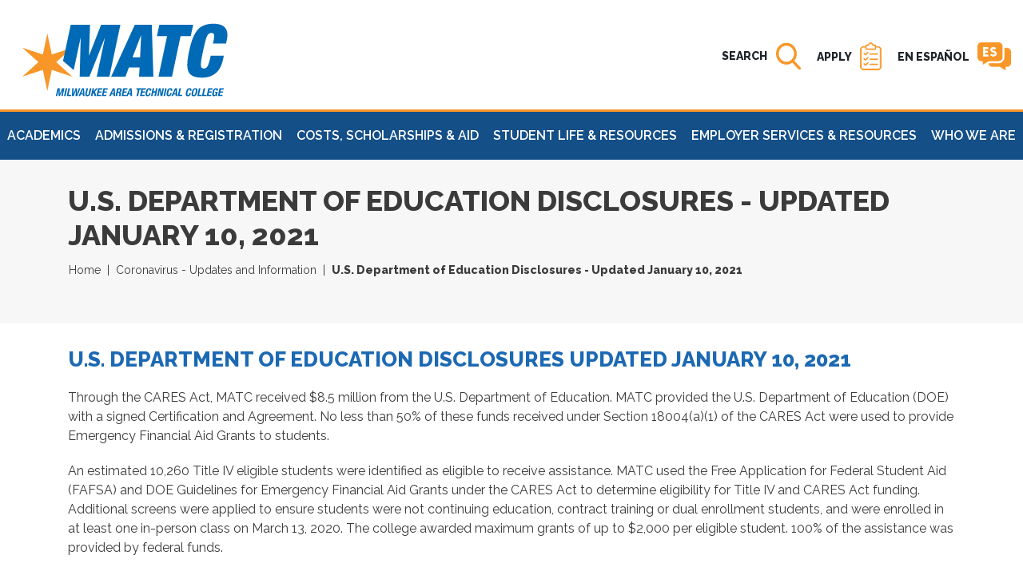

--- FILE ---
content_type: text/html
request_url: https://www.matc.edu/coronavirus/cares-act-disclosure.html
body_size: 86617
content:
<!DOCTYPE html>
<html xmlns="http://www.w3.org/1999/xhtml" lang="en">
	<head>
	    <title>U.S. Department of Education Disclosures - Updated January 10, 2021 | MATC</title>
	    
	    <!-- Google tag Manager (gtag.js) -->
<script async="true" src="https://www.googletagmanager.com/gtag/js?id=G-0VWPXZJ7QE"></script>
<script>
  window.dataLayer = window.dataLayer || [];
  function gtag(){dataLayer.push(arguments);}
  gtag('js', new Date());

  gtag('config', 'G-0VWPXZJ7QE');
</script>
<!-- end GTM for GA4 -->
<!-- Google Tag Manager -->

<script>(function(w,d,s,l,i){w[l]=w[l]||[];w[l].push({'gtm.start':
new Date().getTime(),event:'gtm.js'});var f=d.getElementsByTagName(s)[0],
j=d.createElement(s),dl=l!='dataLayer'?'&l='+l:'';j.async=true;j.src=
'https://www.googletagmanager.com/gtm.js?id='+i+dl;f.parentNode.insertBefore(j,f);
})(window,document,'script','dataLayer','GTM-PXGM6CR');</script>

<!-- End Google Tag Manager -->
<meta charset="utf-8"/>
<meta content="ie=edge" http-equiv="x-ua-compatible"/>
<!-- DNS Prefetch Google Fonts -->
<link href="https://fonts.googleapis.com" rel="dns-prefetch"/>
<!-- Preconnect Google Fonts -->
<link crossorigin="" href="https://fonts.gstatic.com/" rel="preconnect"/>
<!-- Google Font -->
<link href="https://fonts.googleapis.com/css?family=Raleway:400,400i,500i,600,800&amp;display=swap&amp;subset=latin-ext" rel="stylesheet"/>
<meta content="all" name="robots"/>
<!-- Mobile Metas -->
<meta content="width=device-width, initial-scale=1,user-scalable=1, shrink-to-fit=no" name="viewport"/>
<meta content="yes" name="apple-mobile-web-app-capable"/>
<!-- icons -->
<link href="../apple-touch-icon.png" rel="apple-touch-icon" sizes="180x180"/>
<link href="../favicon-32x32.png" rel="icon" sizes="32x32" type="image/png"/>
<link href="../favicon-16x16.png" rel="icon" sizes="16x16" type="image/png"/>
<link href="../site.webmanifest" rel="manifest"/>
<link color="#5bbad5" href="../safari-pinned-tab.svg" rel="mask-icon"/>
<link href="../favicon.ico" rel="shortcut icon"/>
<meta content="#2b5797" name="msapplication-TileColor"/>
<meta content="site://MATC/browserconfig.xml" name="msapplication-config"/>
<meta content="#ffffff" name="theme-color"/>
<!-- Font Awesome 5 Free -->
<link crossorigin="anonymous" href="https://use.fontawesome.com/releases/v5.5.0/css/all.css" integrity="sha384-B4dIYHKNBt8Bc12p+WXckhzcICo0wtJAoU8YZTY5qE0Id1GSseTk6S+L3BlXeVIU" rel="stylesheet"/>
<!-- jQuery UI CSS -->
<link href="../_files/js/libs/jquery-ui-1.12.1.custom/jquery-ui.min.css" rel="stylesheet"/>
<!-- Slick CSS CDN -->
<link href="https://cdnjs.cloudflare.com/ajax/libs/slick-carousel/1.9.0/slick.min.css" rel="stylesheet"/>
<!-- Slick Theme CSS CDN -->
<link href="https://cdnjs.cloudflare.com/ajax/libs/slick-carousel/1.9.0/slick-theme.min.css" rel="stylesheet"/>
<!-- Bootstrap -->
<link href="../_files/css/bootstrap.min.css" rel="stylesheet"/>
<!-- CSS styles -->
                            <link href="../_files/css/styles.css" rel="stylesheet"/>

<link href="../_files/css/hh-styles-custom.css" rel="stylesheet"/>

<!-- Modernizer -->
<script src="https://cdnjs.cloudflare.com/ajax/libs/modernizr/2.8.3/modernizr.min.js"></script>
<!--BE IXF: JavaScript begin-->
<!--Access to and use of BrightEdge AutoPilot - Self Connecting Pages is governed by the
	Infrastructure Product Terms located at: www.brightedge.com/infrastructure-product-terms.
	Customer acknowledges and agrees it has read, understands and agrees to be bound by the
	Infrastructure Product Terms. -->
<script src="//cdn.bc0a.com/autopilot/f00000000160363/autopilot_sdk.js"></script>
<!--BE IXF: JavaScript end-->

	</head>
	<body class="vp-inner vp-inner_1col ">

	    <!-- Google Tag Manager (noscript) -->
<noscript><iframe height="0" src="https://www.googletagmanager.com/ns.html?id=GTM-PXGM6CR" style="display:none;visibility:hidden" width="0"></iframe></noscript>
<!-- End Google Tag Manager (noscript) -->
		
<ul class="list-unstyled" id="vp-skip-links">
	<li>
		<a class="vp-skip" href="#main-content">
		    Skip to Main Content
		</a>
	</li>
	    	<li>
    		<a class="vp-skip" href="#vp-footer">Skip to Footer</a>
    	</li>
	</ul>

		


<header class="vpm-header" data-offset-bottom="200" data-offset-top="60" data-spy="affix">
	<div class="header-container">
		<div class="container-fluid p-0 vpm-header__top">
			<div class="row justify-content-between h-100">
				<div class="col-auto align-self-center pr-0 vpm-header__logo" id="vp-logo-container">
					<a href="../index.html">
					   					   <img alt="Milwaukee Area Technical College, Transforming Lives, Industry and Community" src="../_files/img/global/matc-logo.svg"/>
					    </a>
				</div>
				<div class="col-auto ml-auto px-0">
					<div class="input-group vpm-header__search d-flex" id="vp-search-container">
						<label class="sr-only" for="site-search-bar">Search MATC</label>
						<input aria-describedby="search-btn-open" aria-hidden="true" class="form-control" id="site-search-bar" placeholder="Search MATC" tabindex="-1" type="text"/>
						<button aria-expanded="false" aria-hidden="false" class="btn vpm-header__btn-search" id="search-btn-open" type="button">
							<span class="align-middle d-none d-md-inline">
							<span class="sr-only">Open </span>SEARCH
							</span>
							<svg xmlns="http://www.w3.org/2000/svg" aria-hidden="true" height="35" viewBox="0 0 31 35" width="31" xmlns:xlink="http://www.w3.org/1999/xlink">
								<title>Open Search Bar</title>
								<desc>Magnifying Lens</desc>
								<defs>
									<path d="M0 0h31v33.795H0z" id="a"/>
								</defs>
								<g fill="none" fill-rule="evenodd" transform="translate(0 .602)">
									<mask fill="#fff" id="b">
										<use xlink:href="#a"/>
									</mask>
									<path d="M30.528 30.78l-7.64-8.362c1.964-2.46 3.04-5.554 3.04-8.774C25.929 6.12 20.114 0 12.964 0 5.816 0 0 6.12 0 13.644 0 21.169 5.816 27.29 12.963 27.29c2.683 0 5.243-.852 7.428-2.471l7.7 8.429c.323.354.755.547 1.22.547.438 0 .853-.176 1.17-.497.674-.681.693-1.808.047-2.518zM12.963 3.56c5.284 0 9.583 4.525 9.583 10.084 0 5.561-4.3 10.085-9.583 10.085-5.282 0-9.58-4.524-9.58-10.085 0-5.559 4.298-10.084 9.58-10.084z" fill="#F89728" mask="url(#b)"/>
								</g>
							</svg>
						</button>
						<button aria-hidden="true" class="btn vpm-header__btn-search btn-submit d-none" id="search-btn-submit" type="submit">
							<span class="sr-only">Submit search</span>
							<svg xmlns="http://www.w3.org/2000/svg" aria-hidden="true" height="35" viewBox="0 0 31 35" width="32" xmlns:xlink="http://www.w3.org/1999/xlink">
								<title>Get Search Results</title>
								<desc>Magnifying Lens</desc>
								<defs>
									<path d="M0 0h31v33.795H0z" id="a3"/>
								</defs>
								<g fill="none" fill-rule="evenodd" transform="translate(0 .602)">
									<mask fill="#fff" id="b3">
										<use xlink:href="#a2"/>
									</mask>
									<path d="M30.528 30.78l-7.64-8.362c1.964-2.46 3.04-5.554 3.04-8.774C25.929 6.12 20.114 0 12.964 0 5.816 0 0 6.12 0 13.644 0 21.169 5.816 27.29 12.963 27.29c2.683 0 5.243-.852 7.428-2.471l7.7 8.429c.323.354.755.547 1.22.547.438 0 .853-.176 1.17-.497.674-.681.693-1.808.047-2.518zM12.963 3.56c5.284 0 9.583 4.525 9.583 10.084 0 5.561-4.3 10.085-9.583 10.085-5.282 0-9.58-4.524-9.58-10.085 0-5.559 4.298-10.084 9.58-10.084z" fill="#F89728" mask="url(#b2)"/>
								</g>
							</svg>
						</button>
						<button aria-expanded="true" class="btn vpm-header__btn-nav d-none" id="search-btn-close" type="button">
							<span class="sr-only">Close search</span>
							<svg xmlns="http://www.w3.org/2000/svg" aria-hidden="true" height="24" viewBox="0 0 24 24" width="24">
								<title>Close search bar</title>
								<desc>Close Button</desc>
								<path d="M14.655 12l8.795-8.795A1.877 1.877 0 1 0 20.796.55L12 9.346 3.204.55A1.876 1.876 0 0 0 .55.55a1.876 1.876 0 0 0 0 2.655L9.346 12 .55 20.795a1.876 1.876 0 0 0 1.328 3.204c.48 0 .96-.181 1.326-.549L12 14.655l8.796 8.796c.366.367.846.549 1.327.549a1.877 1.877 0 0 0 1.326-3.204L14.655 12z" fill="#1C69B3" fill-rule="nonzero"/>
							</svg>
						</button>
					</div>
				</div>
								<div class="col-auto align-items-center d-flex justify-space-between p-0 mx-2 header__btn-espanol header__btn-apply">
					<h5 class="EN-ESPAñOL"><a class="text-decoration-none mr-2 p-0" href="../apply/index.html"><span style="color: #212529; font-size: 14px;">APPLY</span></a></h5>
					<a class="p-0" href="../apply/index.html" title="Open Apply Page"><img alt="Apply Icon" class="d-md-inline" src="../_files/img/global/apply_icon.png"/></a>
				</div>
								<div class="col-auto align-items-center d-flex justify-space-between p-0 mx-2 header__btn-espanol">
					<h5 class="EN-ESPAñOL"><a class="text-decoration-none mr-2 p-0" href="../es/index.html"><span style="color: #212529; font-size: 14px;">EN ESPAÑOL</span></a></h5>
					<a class="p-0 pr-3" href="../es/index.html" title="Open Spanish Language Website"><img alt="Spanish Language Website Icon" class="d-md-inline" src="../_files/img/global/spanish_language_icon.png"/></a>
				</div>
				<div class="col-auto pl-0" id="vp-menu-container">
					<button aria-expanded="false" class="btn vpm-header__btn-nav" id="btn-nav-open" type="button">
						<span class="align-middle d-none d-md-inline"><span class="sr-only">Open</span>MENU</span>
						<svg xmlns="http://www.w3.org/2000/svg" aria-hidden="true" height="26" viewBox="0 0 30 26" width="30">
							<title>Open Menu</title>
							<desc>Three Horizontal Bars</desc>
							<path d="M1.72 3.529h26.223c.95 0 1.72-.786 1.72-1.757 0-.97-.77-1.758-1.72-1.758H1.72C.77.014 0 .803 0 1.772c0 .972.77 1.757 1.72 1.757zm26.223 7.248H1.72c-.95 0-1.72.788-1.72 1.757 0 .973.77 1.758 1.72 1.758h26.223c.95 0 1.72-.786 1.72-1.758 0-.969-.77-1.757-1.72-1.757zm0 10.762H1.72c-.95 0-1.72.789-1.72 1.757 0 .973.77 1.758 1.72 1.758h26.223c.95 0 1.72-.786 1.72-1.758 0-.968-.77-1.757-1.72-1.757z" fill="#1C69B3" fill-rule="nonzero"/>
						</svg>
					</button>
					<button aria-expanded="true" class="btn vpm-header__btn-nav d-none" id="btn-nav-close" type="button">
						<span class="align-middle d-none d-md-inline"><span class="sr-only">Close</span>MENU</span>
						<svg xmlns="http://www.w3.org/2000/svg" aria-hidden="true" height="24" viewBox="0 0 24 24" width="24">
							<title>Close Menu</title>
							<desc>Close Button</desc>
							<path d="M14.655 12l8.795-8.795A1.877 1.877 0 1 0 20.796.55L12 9.346 3.204.55A1.876 1.876 0 0 0 .55.55a1.876 1.876 0 0 0 0 2.655L9.346 12 .55 20.795a1.876 1.876 0 0 0 1.328 3.204c.48 0 .96-.181 1.326-.549L12 14.655l8.796 8.796c.366.367.846.549 1.327.549a1.877 1.877 0 0 0 1.326-3.204L14.655 12z" fill="#1C69B3" fill-rule="nonzero"/>
						</svg>
					</button>
				</div>
			</div>
			<!-- Desktop Mega Menu -->
<nav aria-label="Main navigation" class="navbar navbar-expand-lg sticky-top vp-u-bg-drkblue px-0 megamenu d-none d-lg-block py-0" role="navigation">
	<ul class="navbar-nav w-100 d-flex justify-content-between">
				        		<!-- Academics -->
		<li class="nav-item dropdown flex-fill text-center position-static">
			<a aria-controls="dropdown-academics" aria-expanded="false" aria-haspopup="true" class="nav-link vp-u-fw-600 text-white text-uppercase py-3" data-toggle="dropdown" href="#" id="nav-academics" role="button">
			Academics
			</a>
			<div aria-labelledby="nav-academics" class="dropdown-menu w-100 p-4 mt-0 border-0 rounded-0" id="dropdown-academics">
				<h2 class="sr-only">Academics Menu</h2>
				<h2 class="text-white">Academics</h2>
				<div class="row">
										<div class="col">
						<span class="dropdown-header">Most Visited</span>
						    						                    						<a class="dropdown-item" href="../academics/index.html">Academics (homepage)</a>
						    						                    						<a class="dropdown-item" href="../academics/pathways/index.html">Academic and Career Pathways</a>
						    						                    						<a class="dropdown-item" href="../academics/academic-opportunities/index.html">Academic Opportunities</a>
						    						                    						<a class="dropdown-item" href="../academics/academic-resources/index.html">Academic Resources</a>
						    						                    						<a class="dropdown-item" href="../academics/assessment-evaluation/index.html">Assessment and Evaluation</a>
						    						                    						<a class="dropdown-item" href="../academics/apprenticeships.html">Apprenticeships</a>
						    						                    						<a class="dropdown-item" href="../academics/bilingual-programs/index.html">Bilingual Programs</a>
						    						                    						<a class="dropdown-item" href="../academics/community-education/index.html">Community Education</a>
						    						                    						<a class="dropdown-item" href="../academics/academic-resources/catalog.html">MATC Catalog</a>
						    						                    						<a class="dropdown-item" href="https://www.matc.edu/course-catalog/index.html">Search for Programs</a>
											</div>
										<div class="col">
						<span class="dropdown-header">Helpful Links</span>
						    						                    						<a class="dropdown-item" href="../academics/academic-resources/academic-support-center.html">Academic Success Centers</a>
						    						                    						<a class="dropdown-item" href="../academics/academic-opportunities/accelerated-programs.html">Accelerated Programs</a>
						    						                    						<a class="dropdown-item" href="../academics/community-education/second-chance-pell.html">Correctional Education (Second Chance Pell)</a>
						    						                    						<a class="dropdown-item" href="../academics/course-types.html">Course Types</a>
						    						                    						<a class="dropdown-item" href="../academics/academic-resources/dual-enrollment/index.html">Dual Credit/Enrollment</a>
						    						                    						<a class="dropdown-item" href="../academics/academic-opportunities/honor-societies/index.html">Honor Societies</a>
						    						                    						<a class="dropdown-item" href="../employer-services-resources/for-students/nontraditional-occupations-program-services.html">Non-Traditional Occupations</a>
						    						                    						<a class="dropdown-item" href="../who-we-are/campuses-locations/online/index.html">Online Learning</a>
						    						                    						<a class="dropdown-item" href="../academics/academic-opportunities/study-abroad.html">Study Abroad</a>
						    						                    						<a class="dropdown-item" href="../transfer/index.html">Transfer Opportunities</a>
											</div>
										                                                                                                                                                                                                                                                                            <div class="col resources-column">
    	<span class="dropdown-header">Resources</span>  
    	    	                        	    <a class="dropdown-item" href="../apply/index.html">Apply Now</a>
    	    	                	    <a class="dropdown-item" href="http://bookstore.matc.edu/home">Bookstore</a>
    	    	                        	    <a class="dropdown-item" href="../who-we-are/offices/index.html">Contact Us</a>
    	    	                	    <a class="dropdown-item" href="https://directory.matc.edu/">Directory (login required)</a>
    	    	                        	    <a class="dropdown-item" href="https://www.matc.edu/events/index.html">Events Calendar</a>
    	    	                        	    <a class="dropdown-item" href="../gethelp/index.html">Get Help</a>
    	    </div>
    <div class="col">
    	    	                	    <a class="dropdown-item" href="https://guides.matc.edu/">Library</a>
    	    	                	    <a class="dropdown-item" href="https://www.matc.edu/foundation/index.html">Make a Gift</a>
    	    	                        	    <a class="dropdown-item" href="https://www.matc.edu/news/index.html">News</a>
    	    	                        	    <a class="dropdown-item" href="../visit/visitor-parking.html">Parking</a>
    	    	                        	    <a class="dropdown-item" href="../login/index.html">Student/Employee Login</a>
    	    	                        	    <a class="dropdown-item" href="../visit/index.html">Visit</a>
    	    	                        	    <a class="dropdown-item" href="../who-we-are/offices/human-resources/index.html">Work at MATC</a>
    	    </div>
				</div>
			</div>
		</li>
				        		<!-- Admissions &amp; Registration -->
		<li class="nav-item dropdown flex-fill text-center position-static">
			<a aria-controls="dropdown-admissions &amp; registration" aria-expanded="false" aria-haspopup="true" class="nav-link vp-u-fw-600 text-white text-uppercase py-3" data-toggle="dropdown" href="#" id="nav-admissions &amp; registration" role="button">
			Admissions &amp; Registration
			</a>
			<div aria-labelledby="nav-admissions &amp; registration" class="dropdown-menu w-100 p-4 mt-0 border-0 rounded-0" id="dropdown-admissions &amp; registration">
				<h2 class="sr-only">Admissions &amp; Registration Menu</h2>
				<h2 class="text-white">Admissions &amp; Registration</h2>
				<div class="row">
										<div class="col">
						<span class="dropdown-header">Most Visited</span>
						    						                    						<a class="dropdown-item" href="../admissions-registration/index.html">Admissions and Registration (homepage)</a>
						    						                    						<a class="dropdown-item" href="../admissions-registration/admissions-deadlines/index.html">Admissions Deadlines</a>
						    						                    						<a class="dropdown-item" href="../admissions-registration/become-a-student/index.html">Become A Student </a>
						    						                    						<a class="dropdown-item" href="../admissions-registration/registration-records/commencement.html">Commencement (Graduation)</a>
						    						                    						<a class="dropdown-item" href="../admissions-registration/become-a-student/high-school-completion/emerging-scholars.html">Emerging Scholars</a>
						    						                    						<a class="dropdown-item" href="../admissions-registration/registration-records/ferpa.html">FERPA</a>
						    						                    						<a class="dropdown-item" href="../admissions-registration/become-a-student/high-school-completion/index.html">High School Completion</a>
						    						                    						<a class="dropdown-item" href="../admissions-registration/storm/index.html">Orientation and Registration</a>
						    						                    						<a class="dropdown-item" href="../admissions-registration/registration-records/index.html">Registration and Records</a>
						    						                    						<a class="dropdown-item" href="../admissions-registration/become-a-student/take-a-class.html">Take a Class</a>
											</div>
										<div class="col">
						<span class="dropdown-header">Helpful Links</span>
						    						                    						<a class="dropdown-item" href="../admissions-registration/registration-records/academic-suspension-appeal.html">Academic Suspension Appeal</a>
						    						                    						<a class="dropdown-item" href="../admissions-registration/registration-records/administrative-withdrawal-and-appeal.html">Administrative Withdrawal and Appeal</a>
						    						                    						<a class="dropdown-item" href="../admissions-registration/become-a-student/high-school-completion/adult-high-school.html">Adult High School</a>
						    						                    						<a class="dropdown-item" href="../admissions-registration/become-a-student/buy-textbooks.html">Buy Textbooks</a>
						    						                    						<a class="dropdown-item" href="../admissions-registration/cple/index.html">Credit for Prior Learning (CPLE)</a>
						    						                    						<a class="dropdown-item" href="../admissions-registration/become-a-student/high-school-completion/esl.html">ESL</a>
						    						                    						<a class="dropdown-item" href="../admissions-registration/become-a-student/high-school-completion/ged-hsed.html">GED/HSED</a>
						    						                    						<a class="dropdown-item" href="../admissions-registration/registration-records/request-transcript.html">Request a Transcript</a>
						    						                    						<a class="dropdown-item" href="../admissions-registration/registration-records/returning-students.html">Returning Students</a>
						    						                    						<a class="dropdown-item" href="../es/admissions-registration/index.html">Admisiones e Inscripciones</a>
											</div>
										                                                                                                                                                                                                                                                                            <div class="col resources-column">
    	<span class="dropdown-header">Resources</span>  
    	    	                        	    <a class="dropdown-item" href="../apply/index.html">Apply Now</a>
    	    	                	    <a class="dropdown-item" href="http://bookstore.matc.edu/home">Bookstore</a>
    	    	                        	    <a class="dropdown-item" href="../who-we-are/offices/index.html">Contact Us</a>
    	    	                	    <a class="dropdown-item" href="https://directory.matc.edu/">Directory (login required)</a>
    	    	                        	    <a class="dropdown-item" href="https://www.matc.edu/events/index.html">Events Calendar</a>
    	    	                        	    <a class="dropdown-item" href="../gethelp/index.html">Get Help</a>
    	    </div>
    <div class="col">
    	    	                	    <a class="dropdown-item" href="https://guides.matc.edu/">Library</a>
    	    	                	    <a class="dropdown-item" href="https://www.matc.edu/foundation/index.html">Make a Gift</a>
    	    	                        	    <a class="dropdown-item" href="https://www.matc.edu/news/index.html">News</a>
    	    	                        	    <a class="dropdown-item" href="../visit/visitor-parking.html">Parking</a>
    	    	                        	    <a class="dropdown-item" href="../login/index.html">Student/Employee Login</a>
    	    	                        	    <a class="dropdown-item" href="../visit/index.html">Visit</a>
    	    	                        	    <a class="dropdown-item" href="../who-we-are/offices/human-resources/index.html">Work at MATC</a>
    	    </div>
				</div>
			</div>
		</li>
				        		<!-- Costs, Scholarships &amp; Aid -->
		<li class="nav-item dropdown flex-fill text-center position-static">
			<a aria-controls="dropdown-costs, scholarships &amp; aid" aria-expanded="false" aria-haspopup="true" class="nav-link vp-u-fw-600 text-white text-uppercase py-3" data-toggle="dropdown" href="#" id="nav-costs, scholarships &amp; aid" role="button">
			Costs, Scholarships &amp; Aid
			</a>
			<div aria-labelledby="nav-costs, scholarships &amp; aid" class="dropdown-menu w-100 p-4 mt-0 border-0 rounded-0" id="dropdown-costs, scholarships &amp; aid">
				<h2 class="sr-only">Costs, Scholarships &amp; Aid Menu</h2>
				<h2 class="text-white">Costs, Scholarships &amp; Aid</h2>
				<div class="row">
										<div class="col">
						<span class="dropdown-header">Most Visited</span>
						    						                    						<a class="dropdown-item" href="../costs-scholarships-aid/index.html">Costs, Scholarships and Aid (homepage)</a>
						    						                    						<a class="dropdown-item" href="../costs-scholarships-aid/cost-aid-deadlines.html">Cost and Aid Deadlines</a>
						    						                    						<a class="dropdown-item" href="../costs-scholarships-aid/cost-aid-policies.html">Cost and Aid Policies</a>
						    						                    						<a class="dropdown-item" href="../costs-scholarships-aid/financial-aid.html">Financial Aid</a>
						    						                    						<a class="dropdown-item" href="../costs-scholarships-aid/grants.html">Grants</a>
						    						                    						<a class="dropdown-item" href="../costs-scholarships-aid/loans.html">Loans</a>
						    						                    						<a class="dropdown-item" href="../costs-scholarships-aid/scholarships.html">Scholarships</a>
						    						                    						<a class="dropdown-item" href="../costs-scholarships-aid/tuition-fees.html">Tuition and Fees</a>
						    						                    						<a class="dropdown-item" href="../costs-scholarships-aid/veteran-aid.html">Veteran Aid</a>
						    						                    						<a class="dropdown-item" href="../costs-scholarships-aid/work-study.html">Work Study</a>
											</div>
										<div class="col">
						<span class="dropdown-header">Helpful Links</span>
						    						                    						<a class="dropdown-item" href="../costs-scholarships-aid/fafsa-simplification-act.html">FAFSA</a>
						    						                    						<a class="dropdown-item" href="../costs-scholarships-aid/fa-forms.html">Financial Forms</a>
						    						                    						<a class="dropdown-item" href="../costs-scholarships-aid/fa-refunds.html">Financial Aid Refunds</a>
						    						                    						<a class="dropdown-item" href="../costs-scholarships-aid/payment-options.html">Payment Options</a>
						    						                    						<a class="dropdown-item" href="../costs-scholarships-aid/froedtert-scholarship.html">Froedtert Scholarships</a>
						    						                    						<a class="dropdown-item" href="../costs-scholarships-aid/estimated-costs-info.html">Estimated Costs</a>
						    						                    						<a class="dropdown-item" href="../who-we-are/offices/finance/student-accounting.html">Student Acccounts</a>
						    						                    						<a class="dropdown-item" href="../es/costs-scholarships-aid/index.html">Costos, Becas Y Ayudas</a>
						    						            						<a class="dropdown-item" href=""></a>
											</div>
										                                                                                                                                                                                                                                                                            <div class="col resources-column">
    	<span class="dropdown-header">Resources</span>  
    	    	                        	    <a class="dropdown-item" href="../apply/index.html">Apply Now</a>
    	    	                	    <a class="dropdown-item" href="http://bookstore.matc.edu/home">Bookstore</a>
    	    	                        	    <a class="dropdown-item" href="../who-we-are/offices/index.html">Contact Us</a>
    	    	                	    <a class="dropdown-item" href="https://directory.matc.edu/">Directory (login required)</a>
    	    	                        	    <a class="dropdown-item" href="https://www.matc.edu/events/index.html">Events Calendar</a>
    	    	                        	    <a class="dropdown-item" href="../gethelp/index.html">Get Help</a>
    	    </div>
    <div class="col">
    	    	                	    <a class="dropdown-item" href="https://guides.matc.edu/">Library</a>
    	    	                	    <a class="dropdown-item" href="https://www.matc.edu/foundation/index.html">Make a Gift</a>
    	    	                        	    <a class="dropdown-item" href="https://www.matc.edu/news/index.html">News</a>
    	    	                        	    <a class="dropdown-item" href="../visit/visitor-parking.html">Parking</a>
    	    	                        	    <a class="dropdown-item" href="../login/index.html">Student/Employee Login</a>
    	    	                        	    <a class="dropdown-item" href="../visit/index.html">Visit</a>
    	    	                        	    <a class="dropdown-item" href="../who-we-are/offices/human-resources/index.html">Work at MATC</a>
    	    </div>
				</div>
			</div>
		</li>
				        		<!-- Student Life &amp; Resources -->
		<li class="nav-item dropdown flex-fill text-center position-static">
			<a aria-controls="dropdown-student life &amp; resources" aria-expanded="false" aria-haspopup="true" class="nav-link vp-u-fw-600 text-white text-uppercase py-3" data-toggle="dropdown" href="#" id="nav-student life &amp; resources" role="button">
			Student Life &amp; Resources
			</a>
			<div aria-labelledby="nav-student life &amp; resources" class="dropdown-menu w-100 p-4 mt-0 border-0 rounded-0" id="dropdown-student life &amp; resources">
				<h2 class="sr-only">Student Life &amp; Resources Menu</h2>
				<h2 class="text-white">Student Life &amp; Resources</h2>
				<div class="row">
										<div class="col">
						<span class="dropdown-header">Most Visited</span>
						    						                    						<a class="dropdown-item" href="../student-life-resources/index.html">Student Life and Resources (homepage)</a>
						    						                    						<a class="dropdown-item" href="../student-life-resources/student-support/bilingual-services.html">Bilingual Services</a>
						    						                    						<a class="dropdown-item" href="../student-life-resources/student-support/childcare/index.html">Child Care Services</a>
						    						                    						<a class="dropdown-item" href="../student-life-resources/student-support/intl-student-svcs.html">International Students</a>
						    						                    						<a class="dropdown-item" href="../student-life-resources/student-health-resources.html">Student Health</a>
						    						                    						<a class="dropdown-item" href="../student-life-resources/student-life/student-housing.html">Student Housing</a>
						    						                    						<a class="dropdown-item" href="../who-we-are/offices/ombuds/student-ombuds.html">Student Ombudspersons</a>
						    						                    						<a class="dropdown-item" href="../student-life-resources/student-resource-center/index.html">Student Resource Center</a>
						    						                    						<a class="dropdown-item" href="../student-life-resources/student-support/index.html">Student Support</a>
						    						                    						<a class="dropdown-item" href="../student-life-resources/serving-students-who-are-parents.html">Student Who Are Parents</a>
											</div>
										<div class="col">
						<span class="dropdown-header">Helpful LInks</span>
						    						                    						<a class="dropdown-item" href="../student-life-resources/districtwide-advising-services/academic-counseling.html">Academic Counseling</a>
						    						                    						<a class="dropdown-item" href="../student-life-resources/personal-counseling.html">Counseling and Psychological Services (CAPS)</a>
						    						                    						<a class="dropdown-item" href="../_examples/index-event-test.html">Districtwide Advising Services</a>
						    						                    						<a class="dropdown-item" href="../student-life-resources/student-life/emergency-assistance-grant.html">Emergency Assistance Grant</a>
						    						                    						<a class="dropdown-item" href="../student-life-resources/student-life/stormer-pass.html">Stormer Pass</a>
						    						                    						<a class="dropdown-item" href="../student-life-resources/student-support/student-accommodation-svcs.html">Student Accommodations</a>
						    						                    						<a class="dropdown-item" href="../student-life-resources/student-life/student-parking.html">Student Parking</a>
						    						                    						<a class="dropdown-item" href="../student-life-resources/student-life/student-handbook.html">Student Handbook</a>
						    						                    						<a class="dropdown-item" href="../student-life-resources/student-life/student-government.html">Student Government</a>
						    						                    						<a class="dropdown-item" href="../student-life-resources/student-life/clubs-orgs.html">Student Clubs and Organizations</a>
											</div>
										                                                                                                                                                                                                                                                                            <div class="col resources-column">
    	<span class="dropdown-header">Resources</span>  
    	    	                        	    <a class="dropdown-item" href="../apply/index.html">Apply Now</a>
    	    	                	    <a class="dropdown-item" href="http://bookstore.matc.edu/home">Bookstore</a>
    	    	                        	    <a class="dropdown-item" href="../who-we-are/offices/index.html">Contact Us</a>
    	    	                	    <a class="dropdown-item" href="https://directory.matc.edu/">Directory (login required)</a>
    	    	                        	    <a class="dropdown-item" href="https://www.matc.edu/events/index.html">Events Calendar</a>
    	    	                        	    <a class="dropdown-item" href="../gethelp/index.html">Get Help</a>
    	    </div>
    <div class="col">
    	    	                	    <a class="dropdown-item" href="https://guides.matc.edu/">Library</a>
    	    	                	    <a class="dropdown-item" href="https://www.matc.edu/foundation/index.html">Make a Gift</a>
    	    	                        	    <a class="dropdown-item" href="https://www.matc.edu/news/index.html">News</a>
    	    	                        	    <a class="dropdown-item" href="../visit/visitor-parking.html">Parking</a>
    	    	                        	    <a class="dropdown-item" href="../login/index.html">Student/Employee Login</a>
    	    	                        	    <a class="dropdown-item" href="../visit/index.html">Visit</a>
    	    	                        	    <a class="dropdown-item" href="../who-we-are/offices/human-resources/index.html">Work at MATC</a>
    	    </div>
				</div>
			</div>
		</li>
				        		<!-- Employer Services &amp; Resources -->
		<li class="nav-item dropdown flex-fill text-center position-static">
			<a aria-controls="dropdown-employer services &amp; resources" aria-expanded="false" aria-haspopup="true" class="nav-link vp-u-fw-600 text-white text-uppercase py-3" data-toggle="dropdown" href="#" id="nav-employer services &amp; resources" role="button">
			Employer Services &amp; Resources
			</a>
			<div aria-labelledby="nav-employer services &amp; resources" class="dropdown-menu w-100 p-4 mt-0 border-0 rounded-0" id="dropdown-employer services &amp; resources">
				<h2 class="sr-only">Employer Services &amp; Resources Menu</h2>
				<h2 class="text-white">Employer Services &amp; Resources</h2>
				<div class="row">
										<div class="col">
						<span class="dropdown-header">Most Visited</span>
						    						                    						<a class="dropdown-item" href="../employer-services-resources/index.html">Employer Services and Resources (homepage)</a>
						    						                    						<a class="dropdown-item" href="../employer-services-resources/workforce-solutions/index.html">Improve Your Workforce</a>
						    						                    						<a class="dropdown-item" href="../employer-services-resources/for-students/index.html">Hire a Graduate or Intern</a>
						    						                    						<a class="dropdown-item" href="../foundation/index.html">Contribute to Student Success</a>
						    						                    						<a class="dropdown-item" href="../employer-services-resources/workforce-solutions/industry-specific-training.html">Industry Specific Training</a>
						    						                    						<a class="dropdown-item" href="../foundation/alumni/index.html">Join the MATC Alumni Network</a>
						    						                    						<a class="dropdown-item" href="../costs-scholarships-aid/third-party-sponsorship.html">Sponsor an Employee's Education</a>
						    						                    						<a class="dropdown-item" href="../academics/apprenticeships.html">Bring on an Apprentice</a>
						    						                    						<a class="dropdown-item" href="../who-we-are/advisory-committees/index.html">Shape our Course Offerings</a>
						    						                    						<a class="dropdown-item" href="../who-we-are/offices/human-resources/index.html">Work at MATC</a>
											</div>
										<div class="col">
						<span class="dropdown-header">Additional Links</span>
						    						                    						<a class="dropdown-item" href="../employer-services-resources/for-students/index.html">CareerHub</a>
						    						                    						<a class="dropdown-item" href="../employer-services-resources/for-students/career-services/career-coaching.html">Career Coaching</a>
						    						                    						<a class="dropdown-item" href="../employer-services-resources/for-students/career-readiness/index.html">Career Readiness</a>
						    						                    						<a class="dropdown-item" href="../employer-services-resources/for-students/career-services/index.html">Career Services</a>
						    						                    						<a class="dropdown-item" href="../employer-services-resources/workforce-solutions/certifications.html">Certifications</a>
						    						                    						<a class="dropdown-item" href="../employer-services-resources/for-students/career-services/focus-2-career.html">Focus2 Career</a>
						    						                    						<a class="dropdown-item" href="../employer-services-resources/for-students/career-readiness/handshake.html">Handshake</a>
						    						                    						<a class="dropdown-item" href="../employer-services-resources/for-students/internconnect/index.html">InternConnect</a>
						    						                    						<a class="dropdown-item" href="../employer-services-resources/for-students/student-employment/index.html">Student Employment</a>
						    						                    						<a class="dropdown-item" href="../community/partner-with-matc.html">Partner with MATC</a>
											</div>
										                                                                                                                                                                                                                                                                            <div class="col resources-column">
    	<span class="dropdown-header">Resources</span>  
    	    	                        	    <a class="dropdown-item" href="../apply/index.html">Apply Now</a>
    	    	                	    <a class="dropdown-item" href="http://bookstore.matc.edu/home">Bookstore</a>
    	    	                        	    <a class="dropdown-item" href="../who-we-are/offices/index.html">Contact Us</a>
    	    	                	    <a class="dropdown-item" href="https://directory.matc.edu/">Directory (login required)</a>
    	    	                        	    <a class="dropdown-item" href="https://www.matc.edu/events/index.html">Events Calendar</a>
    	    	                        	    <a class="dropdown-item" href="../gethelp/index.html">Get Help</a>
    	    </div>
    <div class="col">
    	    	                	    <a class="dropdown-item" href="https://guides.matc.edu/">Library</a>
    	    	                	    <a class="dropdown-item" href="https://www.matc.edu/foundation/index.html">Make a Gift</a>
    	    	                        	    <a class="dropdown-item" href="https://www.matc.edu/news/index.html">News</a>
    	    	                        	    <a class="dropdown-item" href="../visit/visitor-parking.html">Parking</a>
    	    	                        	    <a class="dropdown-item" href="../login/index.html">Student/Employee Login</a>
    	    	                        	    <a class="dropdown-item" href="../visit/index.html">Visit</a>
    	    	                        	    <a class="dropdown-item" href="../who-we-are/offices/human-resources/index.html">Work at MATC</a>
    	    </div>
				</div>
			</div>
		</li>
				        		<!-- Who We Are -->
		<li class="nav-item dropdown flex-fill text-center position-static">
			<a aria-controls="dropdown-who we are" aria-expanded="false" aria-haspopup="true" class="nav-link vp-u-fw-600 text-white text-uppercase py-3" data-toggle="dropdown" href="#" id="nav-who we are" role="button">
			Who We Are
			</a>
			<div aria-labelledby="nav-who we are" class="dropdown-menu w-100 p-4 mt-0 border-0 rounded-0" id="dropdown-who we are">
				<h2 class="sr-only">Who We Are Menu</h2>
				<h2 class="text-white">Who We Are</h2>
				<div class="row">
										<div class="col">
						<span class="dropdown-header">Most Visited</span>
						    						                    						<a class="dropdown-item" href="../who-we-are/index.html">Who We Are (homepage)</a>
						    						                    						<a class="dropdown-item" href="../who-we-are/campuses-locations/index.html">Campuses and Locations</a>
						    						                    						<a class="dropdown-item" href="../who-we-are/offices/index.html">Departments and Offices </a>
						    						                    						<a class="dropdown-item" href="../who-we-are/leadership-administration/district-board/index.html">District Board</a>
						    						                    						<a class="dropdown-item" href="../who-we-are/leadership-administration/index.html">Leadership and Administration</a>
						    						                    						<a class="dropdown-item" href="../who-we-are/marketplace/index.html">Marketplace</a>
						    						                    						<a class="dropdown-item" href="../who-we-are/mission-vision-values/index.html">Mission, Vision and Values</a>
						    						                    						<a class="dropdown-item" href="../who-we-are/our-work/index.html">Our Work</a>
						    						                    						<a class="dropdown-item" href="../who-we-are/mission-vision-values/xx-strategic-plan.html">Strategic Planning</a>
						    						                    						<a class="dropdown-item" href="../who-we-are/reports-facts-data/index.html">Reports, Facts and Data</a>
											</div>
										<div class="col">
						<span class="dropdown-header">Additional Links</span>
						    						                    						<a class="dropdown-item" href="../who-we-are/advisory-committees/index.html">MATC Advisory Committee Community</a>
						    						                    						<a class="dropdown-item" href="../foundation/index.html">MATC Foundation</a>
						    						                    						<a class="dropdown-item" href="../who-we-are/leadership-administration/legislative-task-force.html">Legislative Task Force</a>
						    						                    						<a class="dropdown-item" href="../who-we-are/milwaukee-pbs/index.html">Milwaukee PBS</a>
						    						                    						<a class="dropdown-item" href="../who-we-are/leadership-administration/presidents-office.html">President's Office</a>
						    						                    						<a class="dropdown-item" href="../who-we-are/offices/finance/student-accounting.html">Student Accounts</a>
						    						                    						<a class="dropdown-item" href="../seci/index.html">Student Engagement and Community Impact</a>
						    						                    						<a class="dropdown-item" href="../who-we-are/transformations/index.html">Transformations Magazine</a>
											</div>
										                                                                                                                                                                                                                                                                            <div class="col resources-column">
    	<span class="dropdown-header">Resources</span>  
    	    	                        	    <a class="dropdown-item" href="../apply/index.html">Apply Now</a>
    	    	                	    <a class="dropdown-item" href="http://bookstore.matc.edu/home">Bookstore</a>
    	    	                        	    <a class="dropdown-item" href="../who-we-are/offices/index.html">Contact Us</a>
    	    	                	    <a class="dropdown-item" href="https://directory.matc.edu/">Directory (login required)</a>
    	    	                        	    <a class="dropdown-item" href="https://www.matc.edu/events/index.html">Events Calendar</a>
    	    	                        	    <a class="dropdown-item" href="../gethelp/index.html">Get Help</a>
    	    </div>
    <div class="col">
    	    	                	    <a class="dropdown-item" href="https://guides.matc.edu/">Library</a>
    	    	                	    <a class="dropdown-item" href="https://www.matc.edu/foundation/index.html">Make a Gift</a>
    	    	                        	    <a class="dropdown-item" href="https://www.matc.edu/news/index.html">News</a>
    	    	                        	    <a class="dropdown-item" href="../visit/visitor-parking.html">Parking</a>
    	    	                        	    <a class="dropdown-item" href="../login/index.html">Student/Employee Login</a>
    	    	                        	    <a class="dropdown-item" href="../visit/index.html">Visit</a>
    	    	                        	    <a class="dropdown-item" href="../who-we-are/offices/human-resources/index.html">Work at MATC</a>
    	    </div>
				</div>
			</div>
		</li>
			</ul>
</nav>
		</div>
		<div aria-hidden="true" class="container-fluid nav-closed" id="nav-container">
			<div class="row">
				<div class="container">
					<div class="row justify-content-between">
						<div class="col-12 col-lg-8">
							<!-- Mobile Accordion Menu -->
<nav aria-label="Main navigation" class="vpm-header__util-nav d-lg-none mobile-nav" id="utility-nav" role="navigation">
	<ul class="vpm-header__ul js-nav-system d-block" id="utility-nav-list">
		    		            		<!-- Academics -->
    		<li class="vpm-header__list-item js-nav-system__item group">
    			<a aria-controls="mobile-sub-academics" aria-expanded="false" class="js-nav-system__link locked d-flex justify-content-between align-items-center" href="#" id="mobile-nav-academics-toggle" role="button">
    			<span>Academics</span>
    			<img alt="Expand Academics" aria-hidden="true" src="https://www.matc.edu/_files/img/icons/right-arrow.svg"/>
    			</a>
    			<div aria-labelledby="mobile-nav-academics-toggle" class="sub-group collapse" id="mobile-sub-academics" role="region">
    				<div class="mobile-mega px-3 py-2">
    					    					<span class="dropdown-header mt-2 h3 text-white">Most Visited</span>
    					    					                    					<a class="dropdown-item h6" href="../academics/index.html">Academics (homepage)</a>
    					    					                    					<a class="dropdown-item h6" href="../academics/pathways/index.html">Academic and Career Pathways</a>
    					    					                    					<a class="dropdown-item h6" href="../academics/academic-opportunities/index.html">Academic Opportunities</a>
    					    					                    					<a class="dropdown-item h6" href="../academics/academic-resources/index.html">Academic Resources</a>
    					    					                    					<a class="dropdown-item h6" href="../academics/assessment-evaluation/index.html">Assessment and Evaluation</a>
    					    					                    					<a class="dropdown-item h6" href="../academics/apprenticeships.html">Apprenticeships</a>
    					    					                    					<a class="dropdown-item h6" href="../academics/bilingual-programs/index.html">Bilingual Programs</a>
    					    					                    					<a class="dropdown-item h6" href="../academics/community-education/index.html">Community Education</a>
    					    					                    					<a class="dropdown-item h6" href="../academics/academic-resources/catalog.html">MATC Catalog</a>
    					    					                    					<a class="dropdown-item h6" href="https://www.matc.edu/course-catalog/index.html">Search for Programs</a>
    					    					    					<span class="dropdown-header mt-2 h3 text-white">Helpful Links</span>
    					    					                    					<a class="dropdown-item h6" href="../academics/academic-resources/academic-support-center.html">Academic Success Centers</a>
    					    					                    					<a class="dropdown-item h6" href="../academics/academic-opportunities/accelerated-programs.html">Accelerated Programs</a>
    					    					                    					<a class="dropdown-item h6" href="../academics/community-education/second-chance-pell.html">Correctional Education (Second Chance Pell)</a>
    					    					                    					<a class="dropdown-item h6" href="../academics/course-types.html">Course Types</a>
    					    					                    					<a class="dropdown-item h6" href="../academics/academic-resources/dual-enrollment/index.html">Dual Credit/Enrollment</a>
    					    					                    					<a class="dropdown-item h6" href="../academics/academic-opportunities/honor-societies/index.html">Honor Societies</a>
    					    					                    					<a class="dropdown-item h6" href="../employer-services-resources/for-students/nontraditional-occupations-program-services.html">Non-Traditional Occupations</a>
    					    					                    					<a class="dropdown-item h6" href="../who-we-are/campuses-locations/online/index.html">Online Learning</a>
    					    					                    					<a class="dropdown-item h6" href="../academics/academic-opportunities/study-abroad.html">Study Abroad</a>
    					    					                    					<a class="dropdown-item h6" href="../transfer/index.html">Transfer Opportunities</a>
    					    					    				</div>
    			</div>
    		</li>
		    		            		<!-- Admissions &amp; Registration -->
    		<li class="vpm-header__list-item js-nav-system__item group">
    			<a aria-controls="mobile-sub-admissions &amp; registration" aria-expanded="false" class="js-nav-system__link locked d-flex justify-content-between align-items-center" href="#" id="mobile-nav-admissions &amp; registration-toggle" role="button">
    			<span>Admissions &amp; Registration</span>
    			<img alt="Expand Admissions &amp; Registration" aria-hidden="true" src="https://www.matc.edu/_files/img/icons/right-arrow.svg"/>
    			</a>
    			<div aria-labelledby="mobile-nav-admissions &amp; registration-toggle" class="sub-group collapse" id="mobile-sub-admissions &amp; registration" role="region">
    				<div class="mobile-mega px-3 py-2">
    					    					<span class="dropdown-header mt-2 h3 text-white">Most Visited</span>
    					    					                    					<a class="dropdown-item h6" href="../admissions-registration/index.html">Admissions and Registration (homepage)</a>
    					    					                    					<a class="dropdown-item h6" href="../admissions-registration/admissions-deadlines/index.html">Admissions Deadlines</a>
    					    					                    					<a class="dropdown-item h6" href="../admissions-registration/become-a-student/index.html">Become A Student </a>
    					    					                    					<a class="dropdown-item h6" href="../admissions-registration/registration-records/commencement.html">Commencement (Graduation)</a>
    					    					                    					<a class="dropdown-item h6" href="../admissions-registration/become-a-student/high-school-completion/emerging-scholars.html">Emerging Scholars</a>
    					    					                    					<a class="dropdown-item h6" href="../admissions-registration/registration-records/ferpa.html">FERPA</a>
    					    					                    					<a class="dropdown-item h6" href="../admissions-registration/become-a-student/high-school-completion/index.html">High School Completion</a>
    					    					                    					<a class="dropdown-item h6" href="../admissions-registration/storm/index.html">Orientation and Registration</a>
    					    					                    					<a class="dropdown-item h6" href="../admissions-registration/registration-records/index.html">Registration and Records</a>
    					    					                    					<a class="dropdown-item h6" href="../admissions-registration/become-a-student/take-a-class.html">Take a Class</a>
    					    					    					<span class="dropdown-header mt-2 h3 text-white">Helpful Links</span>
    					    					                    					<a class="dropdown-item h6" href="../admissions-registration/registration-records/academic-suspension-appeal.html">Academic Suspension Appeal</a>
    					    					                    					<a class="dropdown-item h6" href="../admissions-registration/registration-records/administrative-withdrawal-and-appeal.html">Administrative Withdrawal and Appeal</a>
    					    					                    					<a class="dropdown-item h6" href="../admissions-registration/become-a-student/high-school-completion/adult-high-school.html">Adult High School</a>
    					    					                    					<a class="dropdown-item h6" href="../admissions-registration/become-a-student/buy-textbooks.html">Buy Textbooks</a>
    					    					                    					<a class="dropdown-item h6" href="../admissions-registration/cple/index.html">Credit for Prior Learning (CPLE)</a>
    					    					                    					<a class="dropdown-item h6" href="../admissions-registration/become-a-student/high-school-completion/esl.html">ESL</a>
    					    					                    					<a class="dropdown-item h6" href="../admissions-registration/become-a-student/high-school-completion/ged-hsed.html">GED/HSED</a>
    					    					                    					<a class="dropdown-item h6" href="../admissions-registration/registration-records/request-transcript.html">Request a Transcript</a>
    					    					                    					<a class="dropdown-item h6" href="../admissions-registration/registration-records/returning-students.html">Returning Students</a>
    					    					                    					<a class="dropdown-item h6" href="../es/admissions-registration/index.html">Admisiones e Inscripciones</a>
    					    					    				</div>
    			</div>
    		</li>
		    		            		<!-- Costs, Scholarships &amp; Aid -->
    		<li class="vpm-header__list-item js-nav-system__item group">
    			<a aria-controls="mobile-sub-costs, scholarships &amp; aid" aria-expanded="false" class="js-nav-system__link locked d-flex justify-content-between align-items-center" href="#" id="mobile-nav-costs, scholarships &amp; aid-toggle" role="button">
    			<span>Costs, Scholarships &amp; Aid</span>
    			<img alt="Expand Costs, Scholarships &amp; Aid" aria-hidden="true" src="https://www.matc.edu/_files/img/icons/right-arrow.svg"/>
    			</a>
    			<div aria-labelledby="mobile-nav-costs, scholarships &amp; aid-toggle" class="sub-group collapse" id="mobile-sub-costs, scholarships &amp; aid" role="region">
    				<div class="mobile-mega px-3 py-2">
    					    					<span class="dropdown-header mt-2 h3 text-white">Most Visited</span>
    					    					                    					<a class="dropdown-item h6" href="../costs-scholarships-aid/index.html">Costs, Scholarships and Aid (homepage)</a>
    					    					                    					<a class="dropdown-item h6" href="../costs-scholarships-aid/cost-aid-deadlines.html">Cost and Aid Deadlines</a>
    					    					                    					<a class="dropdown-item h6" href="../costs-scholarships-aid/cost-aid-policies.html">Cost and Aid Policies</a>
    					    					                    					<a class="dropdown-item h6" href="../costs-scholarships-aid/financial-aid.html">Financial Aid</a>
    					    					                    					<a class="dropdown-item h6" href="../costs-scholarships-aid/grants.html">Grants</a>
    					    					                    					<a class="dropdown-item h6" href="../costs-scholarships-aid/loans.html">Loans</a>
    					    					                    					<a class="dropdown-item h6" href="../costs-scholarships-aid/scholarships.html">Scholarships</a>
    					    					                    					<a class="dropdown-item h6" href="../costs-scholarships-aid/tuition-fees.html">Tuition and Fees</a>
    					    					                    					<a class="dropdown-item h6" href="../costs-scholarships-aid/veteran-aid.html">Veteran Aid</a>
    					    					                    					<a class="dropdown-item h6" href="../costs-scholarships-aid/work-study.html">Work Study</a>
    					    					    					<span class="dropdown-header mt-2 h3 text-white">Helpful Links</span>
    					    					                    					<a class="dropdown-item h6" href="../costs-scholarships-aid/fafsa-simplification-act.html">FAFSA</a>
    					    					                    					<a class="dropdown-item h6" href="../costs-scholarships-aid/fa-forms.html">Financial Forms</a>
    					    					                    					<a class="dropdown-item h6" href="../costs-scholarships-aid/fa-refunds.html">Financial Aid Refunds</a>
    					    					                    					<a class="dropdown-item h6" href="../costs-scholarships-aid/payment-options.html">Payment Options</a>
    					    					                    					<a class="dropdown-item h6" href="../costs-scholarships-aid/froedtert-scholarship.html">Froedtert Scholarships</a>
    					    					                    					<a class="dropdown-item h6" href="../costs-scholarships-aid/estimated-costs-info.html">Estimated Costs</a>
    					    					                    					<a class="dropdown-item h6" href="../who-we-are/offices/finance/student-accounting.html">Student Acccounts</a>
    					    					                    					<a class="dropdown-item h6" href="../es/costs-scholarships-aid/index.html">Costos, Becas Y Ayudas</a>
    					    					            					<a class="dropdown-item h6" href=""></a>
    					    					    				</div>
    			</div>
    		</li>
		    		            		<!-- Student Life &amp; Resources -->
    		<li class="vpm-header__list-item js-nav-system__item group">
    			<a aria-controls="mobile-sub-student life &amp; resources" aria-expanded="false" class="js-nav-system__link locked d-flex justify-content-between align-items-center" href="#" id="mobile-nav-student life &amp; resources-toggle" role="button">
    			<span>Student Life &amp; Resources</span>
    			<img alt="Expand Student Life &amp; Resources" aria-hidden="true" src="https://www.matc.edu/_files/img/icons/right-arrow.svg"/>
    			</a>
    			<div aria-labelledby="mobile-nav-student life &amp; resources-toggle" class="sub-group collapse" id="mobile-sub-student life &amp; resources" role="region">
    				<div class="mobile-mega px-3 py-2">
    					    					<span class="dropdown-header mt-2 h3 text-white">Most Visited</span>
    					    					                    					<a class="dropdown-item h6" href="../student-life-resources/index.html">Student Life and Resources (homepage)</a>
    					    					                    					<a class="dropdown-item h6" href="../student-life-resources/student-support/bilingual-services.html">Bilingual Services</a>
    					    					                    					<a class="dropdown-item h6" href="../student-life-resources/student-support/childcare/index.html">Child Care Services</a>
    					    					                    					<a class="dropdown-item h6" href="../student-life-resources/student-support/intl-student-svcs.html">International Students</a>
    					    					                    					<a class="dropdown-item h6" href="../student-life-resources/student-health-resources.html">Student Health</a>
    					    					                    					<a class="dropdown-item h6" href="../student-life-resources/student-life/student-housing.html">Student Housing</a>
    					    					                    					<a class="dropdown-item h6" href="../who-we-are/offices/ombuds/student-ombuds.html">Student Ombudspersons</a>
    					    					                    					<a class="dropdown-item h6" href="../student-life-resources/student-resource-center/index.html">Student Resource Center</a>
    					    					                    					<a class="dropdown-item h6" href="../student-life-resources/student-support/index.html">Student Support</a>
    					    					                    					<a class="dropdown-item h6" href="../student-life-resources/serving-students-who-are-parents.html">Student Who Are Parents</a>
    					    					    					<span class="dropdown-header mt-2 h3 text-white">Helpful LInks</span>
    					    					                    					<a class="dropdown-item h6" href="../student-life-resources/districtwide-advising-services/academic-counseling.html">Academic Counseling</a>
    					    					                    					<a class="dropdown-item h6" href="../student-life-resources/personal-counseling.html">Counseling and Psychological Services (CAPS)</a>
    					    					                    					<a class="dropdown-item h6" href="../_examples/index-event-test.html">Districtwide Advising Services</a>
    					    					                    					<a class="dropdown-item h6" href="../student-life-resources/student-life/emergency-assistance-grant.html">Emergency Assistance Grant</a>
    					    					                    					<a class="dropdown-item h6" href="../student-life-resources/student-life/stormer-pass.html">Stormer Pass</a>
    					    					                    					<a class="dropdown-item h6" href="../student-life-resources/student-support/student-accommodation-svcs.html">Student Accommodations</a>
    					    					                    					<a class="dropdown-item h6" href="../student-life-resources/student-life/student-parking.html">Student Parking</a>
    					    					                    					<a class="dropdown-item h6" href="../student-life-resources/student-life/student-handbook.html">Student Handbook</a>
    					    					                    					<a class="dropdown-item h6" href="../student-life-resources/student-life/student-government.html">Student Government</a>
    					    					                    					<a class="dropdown-item h6" href="../student-life-resources/student-life/clubs-orgs.html">Student Clubs and Organizations</a>
    					    					    				</div>
    			</div>
    		</li>
		    		            		<!-- Employer Services &amp; Resources -->
    		<li class="vpm-header__list-item js-nav-system__item group">
    			<a aria-controls="mobile-sub-employer services &amp; resources" aria-expanded="false" class="js-nav-system__link locked d-flex justify-content-between align-items-center" href="#" id="mobile-nav-employer services &amp; resources-toggle" role="button">
    			<span>Employer Services &amp; Resources</span>
    			<img alt="Expand Employer Services &amp; Resources" aria-hidden="true" src="https://www.matc.edu/_files/img/icons/right-arrow.svg"/>
    			</a>
    			<div aria-labelledby="mobile-nav-employer services &amp; resources-toggle" class="sub-group collapse" id="mobile-sub-employer services &amp; resources" role="region">
    				<div class="mobile-mega px-3 py-2">
    					    					<span class="dropdown-header mt-2 h3 text-white">Most Visited</span>
    					    					                    					<a class="dropdown-item h6" href="../employer-services-resources/index.html">Employer Services and Resources (homepage)</a>
    					    					                    					<a class="dropdown-item h6" href="../employer-services-resources/workforce-solutions/index.html">Improve Your Workforce</a>
    					    					                    					<a class="dropdown-item h6" href="../employer-services-resources/for-students/index.html">Hire a Graduate or Intern</a>
    					    					                    					<a class="dropdown-item h6" href="../foundation/index.html">Contribute to Student Success</a>
    					    					                    					<a class="dropdown-item h6" href="../employer-services-resources/workforce-solutions/industry-specific-training.html">Industry Specific Training</a>
    					    					                    					<a class="dropdown-item h6" href="../foundation/alumni/index.html">Join the MATC Alumni Network</a>
    					    					                    					<a class="dropdown-item h6" href="../costs-scholarships-aid/third-party-sponsorship.html">Sponsor an Employee's Education</a>
    					    					                    					<a class="dropdown-item h6" href="../academics/apprenticeships.html">Bring on an Apprentice</a>
    					    					                    					<a class="dropdown-item h6" href="../who-we-are/advisory-committees/index.html">Shape our Course Offerings</a>
    					    					                    					<a class="dropdown-item h6" href="../who-we-are/offices/human-resources/index.html">Work at MATC</a>
    					    					    					<span class="dropdown-header mt-2 h3 text-white">Additional Links</span>
    					    					                    					<a class="dropdown-item h6" href="../employer-services-resources/for-students/index.html">CareerHub</a>
    					    					                    					<a class="dropdown-item h6" href="../employer-services-resources/for-students/career-services/career-coaching.html">Career Coaching</a>
    					    					                    					<a class="dropdown-item h6" href="../employer-services-resources/for-students/career-readiness/index.html">Career Readiness</a>
    					    					                    					<a class="dropdown-item h6" href="../employer-services-resources/for-students/career-services/index.html">Career Services</a>
    					    					                    					<a class="dropdown-item h6" href="../employer-services-resources/workforce-solutions/certifications.html">Certifications</a>
    					    					                    					<a class="dropdown-item h6" href="../employer-services-resources/for-students/career-services/focus-2-career.html">Focus2 Career</a>
    					    					                    					<a class="dropdown-item h6" href="../employer-services-resources/for-students/career-readiness/handshake.html">Handshake</a>
    					    					                    					<a class="dropdown-item h6" href="../employer-services-resources/for-students/internconnect/index.html">InternConnect</a>
    					    					                    					<a class="dropdown-item h6" href="../employer-services-resources/for-students/student-employment/index.html">Student Employment</a>
    					    					                    					<a class="dropdown-item h6" href="../community/partner-with-matc.html">Partner with MATC</a>
    					    					    				</div>
    			</div>
    		</li>
		    		            		<!-- Who We Are -->
    		<li class="vpm-header__list-item js-nav-system__item group">
    			<a aria-controls="mobile-sub-who we are" aria-expanded="false" class="js-nav-system__link locked d-flex justify-content-between align-items-center" href="#" id="mobile-nav-who we are-toggle" role="button">
    			<span>Who We Are</span>
    			<img alt="Expand Who We Are" aria-hidden="true" src="https://www.matc.edu/_files/img/icons/right-arrow.svg"/>
    			</a>
    			<div aria-labelledby="mobile-nav-who we are-toggle" class="sub-group collapse" id="mobile-sub-who we are" role="region">
    				<div class="mobile-mega px-3 py-2">
    					    					<span class="dropdown-header mt-2 h3 text-white">Most Visited</span>
    					    					                    					<a class="dropdown-item h6" href="../who-we-are/index.html">Who We Are (homepage)</a>
    					    					                    					<a class="dropdown-item h6" href="../who-we-are/campuses-locations/index.html">Campuses and Locations</a>
    					    					                    					<a class="dropdown-item h6" href="../who-we-are/offices/index.html">Departments and Offices </a>
    					    					                    					<a class="dropdown-item h6" href="../who-we-are/leadership-administration/district-board/index.html">District Board</a>
    					    					                    					<a class="dropdown-item h6" href="../who-we-are/leadership-administration/index.html">Leadership and Administration</a>
    					    					                    					<a class="dropdown-item h6" href="../who-we-are/marketplace/index.html">Marketplace</a>
    					    					                    					<a class="dropdown-item h6" href="../who-we-are/mission-vision-values/index.html">Mission, Vision and Values</a>
    					    					                    					<a class="dropdown-item h6" href="../who-we-are/our-work/index.html">Our Work</a>
    					    					                    					<a class="dropdown-item h6" href="../who-we-are/mission-vision-values/xx-strategic-plan.html">Strategic Planning</a>
    					    					                    					<a class="dropdown-item h6" href="../who-we-are/reports-facts-data/index.html">Reports, Facts and Data</a>
    					    					    					<span class="dropdown-header mt-2 h3 text-white">Additional Links</span>
    					    					                    					<a class="dropdown-item h6" href="../who-we-are/advisory-committees/index.html">MATC Advisory Committee Community</a>
    					    					                    					<a class="dropdown-item h6" href="../foundation/index.html">MATC Foundation</a>
    					    					                    					<a class="dropdown-item h6" href="../who-we-are/leadership-administration/legislative-task-force.html">Legislative Task Force</a>
    					    					                    					<a class="dropdown-item h6" href="../who-we-are/milwaukee-pbs/index.html">Milwaukee PBS</a>
    					    					                    					<a class="dropdown-item h6" href="../who-we-are/leadership-administration/presidents-office.html">President's Office</a>
    					    					                    					<a class="dropdown-item h6" href="../who-we-are/offices/finance/student-accounting.html">Student Accounts</a>
    					    					                    					<a class="dropdown-item h6" href="../seci/index.html">Student Engagement and Community Impact</a>
    					    					                    					<a class="dropdown-item h6" href="../who-we-are/transformations/index.html">Transformations Magazine</a>
    					    					    				</div>
    			</div>
    		</li>
			</ul>
</nav>
						</div>
						<div class="col-12 col-lg-3">
							<nav class="vpm-header__main-nav mt-3 mt-md-0 ml-lg-n4" id="main-nav">
								<h2>RESOURCES</h2>
								<ul class="vpm-header__ul js-nav-system d-block" id="main_nav">
																		                																		<li class="vpm-header__list-item js-nav-system__item">
										<a class="js-nav-system__link" href="../apply/index.html">Apply Now</a>
									</li>
																											        																		<li class="vpm-header__list-item js-nav-system__item">
										<a class="js-nav-system__link" href="http://bookstore.matc.edu/home">Bookstore</a>
									</li>
																											                																		<li class="vpm-header__list-item js-nav-system__item">
										<a class="js-nav-system__link" href="../who-we-are/offices/index.html">Contact Us</a>
									</li>
																											        																		<li class="vpm-header__list-item js-nav-system__item">
										<a class="js-nav-system__link" href="https://directory.matc.edu/">Directory (login required)</a>
									</li>
																											                																		<li class="vpm-header__list-item js-nav-system__item">
										<a class="js-nav-system__link" href="https://www.matc.edu/events/index.html">Events Calendar</a>
									</li>
																											                																		<li class="vpm-header__list-item js-nav-system__item">
										<a class="js-nav-system__link" href="../gethelp/index.html">Get Help</a>
									</li>
																											        																		<li class="vpm-header__list-item js-nav-system__item">
										<a class="js-nav-system__link" href="https://guides.matc.edu/">Library</a>
									</li>
																											        																		<li class="vpm-header__list-item js-nav-system__item">
										<a class="js-nav-system__link" href="https://www.matc.edu/foundation/index.html">Make a Gift</a>
									</li>
																											                																		<li class="vpm-header__list-item js-nav-system__item">
										<a class="js-nav-system__link" href="https://www.matc.edu/news/index.html">News</a>
									</li>
																											                																		<li class="vpm-header__list-item js-nav-system__item">
										<a class="js-nav-system__link" href="../visit/visitor-parking.html">Parking</a>
									</li>
																											                																		<li class="vpm-header__list-item js-nav-system__item">
										<a class="js-nav-system__link" href="../login/index.html">Student/Employee Login</a>
									</li>
																											                																		<li class="vpm-header__list-item js-nav-system__item">
										<a class="js-nav-system__link" href="../visit/index.html">Visit</a>
									</li>
																											                																		<li class="vpm-header__list-item js-nav-system__item">
										<a class="js-nav-system__link" href="../who-we-are/offices/human-resources/index.html">Work at MATC</a>
									</li>
																										</ul>
							</nav>
						</div>
					</div>
				</div>
			</div>
		</div>
	</div>
</header>



        



                <div class="container-fluid pt-4 pb-0 vp-page-top--alt">
            <div class="container">
                <h1 class="mb-0">U.S. Department of Education Disclosures - Updated January 10, 2021</h1>
            </div>
        </div>
            <nav class="container-fluid pb-4 mb-4 vp-breadcrumb--alt">
        <ol class="mb-0 container breadcrumb">
            <li class="breadcrumb-item"><a href="../index.html">Home</a></li>
                                                                                                                    <li class="breadcrumb-item">
        				<a href="index.html" target="_self">
        				    Coronavirus - Updates and Information
        				</a>
    			    </li>
                                                                    			<li class="breadcrumb-item active">
    				U.S. Department of Education Disclosures - Updated January 10, 2021
    			</li>
			        </ol>
    </nav>
    <div class="mb-4 container">
    <div class="row">
                                <main class="col-12" id="main-content">
                                                                                            <h2>U.S. DEPARTMENT OF EDUCATION DISCLOSURES UPDATED January 10, 2021</h2>
<p>Through the CARES Act, MATC received $8.5 million from the U.S. Department of Education. MATC provided the U.S. Department of Education (DOE) with a signed Certification and Agreement. No less than 50% of these funds received under Section 18004(a)(1) of the CARES Act were used to provide Emergency Financial Aid Grants to students.</p>
<p>An estimated 10,260 Title IV eligible students were identified as eligible to receive assistance. MATC used the Free Application for Federal Student Aid (FAFSA) and DOE Guidelines for Emergency Financial Aid Grants under the CARES Act to determine eligibility for Title IV and CARES Act funding. Additional screens were applied to ensure students were not continuing education, contract training or dual enrollment students, and were enrolled in at least one in-person class on March 13, 2020. The college awarded maximum grants of up to $2,000 per eligible student. 100% of the assistance was provided by federal funds.</p>
<p>MATC received and fully distributed the full $4,252,687 Student Emergency Financial Aid Grants allocated by the CARES Act to 5,356 students by September 30, 2020.</p>
<h2>U.S. Department of Education Disclosures - Updated September 11, 2020</h2>
<p>Through the CARES Act, MATC received $8.5 million from the U.S. Department of Education. MATC has provided the U.S. Department of Education (DOE) with a signed Certification and Agreement. No less than 50% of these funds received under Section 18004(a)(1) of the CARES Act will be used to provide Emergency Financial Aid Grants to students. MATC made the decision to provide $6.5 million of the CARES funds to provide Emergency Financial Aid Grants to students.</p>
<p>As of September 2, 2020, $4,880,000 has been distributed to 4,396 students. MATC estimates that 10,260 Title IV eligible students are eligible to receive Emergency Financial Aid Grants under the CARES Act.</p>
<p>MATC is using the Free Application for Federal Student Aid (FAFSA) and DOE Guidelines for Emergency Financial Aid Grants under the CARES Act to determine eligibility for Title IV and CARES Act funding. Additional screens were applied to ensure students were not continuing education, contract training or dual enrollment students, and were enrolled in at least one in-person class on March 13, 2020.</p>
<p>A maximum grant of $500 was initially set by the College to ensure all eligible students could receive grant funds. This maximum grant was increased to $1,000 on May 20, 2020 to better assist students with emergency needs related to COVID-19.</p>
<p>To support students in continuing their education during this challenging time, MATC will provide an additional $500 grant for eligible students who enrolled for Summer 2020, and a final $500 grant for those enrolled for Fall 2020, on a first-come, first-serve basis until the designated CARES funding is exhausted. This will result in maximum grants per eligible student of up to $2,000. Students who are new applicants for funds in Fall 2020 can receive up to $500 as funds are available.</p>
                                                        </main>
                    </div>
</div>


		
<footer class="vpm-footer vpm-footer--top pt-3 pt-lg-5" id="vp-footer">
	<div class="container p-sm-0">
		<div class="row no-gutters">
			<div class="col-12 col-lg mb-3">
				<h2 class="h4">CONTACT</h2>
				<ul class="footer__ul">
					<li>
						<address>
						    700 W. State Street
							
							<br/>
                            Milwaukee, WI 53233
						
						</address>
					</li>
				</ul>
				<h3 class="h5 text-capitalize">Virtual Services</h3>
				<ul class="footer__ul">
					<li>
					     <a href="../gethelp/index.html" target="_parent">matc.edu/gethelp</a>
					</li>
					<li>
						<a href="tel:4142976282">(414) 297-MATC(6282)</a>
						<br/>
                        Toll Free: 
						
						<a href="tel:8007206282">(800) 720-6282</a>
						<br/>
                        Wisconsin Relay System 711
					
					</li>
					<li>
						<a class="vp-basic-link" href="../request-info/index.html" target="_parent">Request Info</a> | <a class="vp-basic-link" href="../apply/index.html" target="_parent">Apply Now</a>
					</li>
					<li>
					    <a href="mailto:info@matc.edu">info@matc.edu</a> (General Questions)
					</li>
					<li>
						<a class="vp-basic-link" href="../student-right-to-know.html" target="_parent">Student Right to Know</a>
					</li>
					<li>
						<a class="vp-basic-link" href="../complaints-appeals.html" target="_parent">Student Complaints &amp; Appeals</a>
					</li>
				</ul>
			</div>
			<div class="col-12 col-lg mb-3">
				<h2 class="h4">QUICK LINKS</h2>
				<ul class="footer__ul">
					<li>
					    					 				 		<a class="vp-basic-link" href="../privacy-statement.html" target="_parent">Privacy Statement</a>
				 		</li>
					<li>
						<a class="vp-basic-link" href="../publichealth/index.html" target="_parent">Public Health</a>
					</li>
						<li>
						<a class="vp-basic-link" href="../public-safety/index.html" target="_parent">Public Safety</a>
					</li>
					<li>
						<a class="vp-basic-link" href="../who-we-are/offices/general-counsel/index.html" target="_parent">Policies &amp; Procedures</a>
					</li>
					<li>
						<a class="vp-basic-link" href="../getrave/index.html" target="_parent">RaveAlert System</a>
					</li>
					<li>
						<a class="vp-basic-link" href="../who-we-are/offices/human-resources/index.html" target="_parent">Jobs</a>
					</li>
																	<li>
						<a class="vp-basic-link" href="../getrave/severe-weather.html" target="_parent">Severe Weather &amp; Classes</a> 
					</li>
																	<li>
						<a class="vp-basic-link" href="../foundation/index.html" target="_parent">Make a Gift</a>
					</li>
				</ul>
			</div>
			<div class="col-12 col-lg mb-3">
				<h2 class="h4">STAY CONNECTED</h2>
				<ul class="footer__ul">
					<li>
						<a class="vp-basic-link" href="https://www.facebook.com/matcmilwaukee" target="_blank">
							<img alt="" class="mr-3" src="../_files/img/icons/facebook-white.svg"/> Facebook
						
						</a>
					</li>
					<li>
						<a class="vp-basic-link" href="https://twitter.com/matcmilwaukee" target="_blank">
							<img alt="" class="mr-3" src="../_files/img/icons/twitter-white.svg"/> Twitter
						
						</a>
					</li>
					<li>
						<a class="vp-basic-link" href="https://instagram.com/matcmilwaukee" target="_blank">
							<img alt="" class="mr-3" src="../_files/img/icons/instagram-white.svg"/> Instagram
						
						</a>
					</li>
					<li>
						<a class="vp-basic-link" href="https://www.youtube.com/channel/UCW5-3zdM1QKW0Z-A6XgbcmA" target="_blank">
							<img alt="" class="mr-3" src="../_files/img/icons/youtube-white.svg"/> YouTube
						
						</a>
					</li>
				</ul>
			</div>
			<div class="col-12 col-lg mb-3">
				<h2 class="h4">COPYRIGHT INFORMATION</h2>
				<ul class="footer__ul">
										<li>Copyright © 2026 MILWAUKEE AREA TECHNICAL COLLEGE</li>
					<li><a class="vp-basic-link" href="../who-we-are/reports-facts-data/non-discrimination-notice.html" target="_parent">Milwaukee Area Technical College is an Affirmative Action/Equal Opportunity Institution and complies with all requirements of the Americans with Disabilities Act.</a></li>
					<li><a class="vp-basic-link" href="../who-we-are/reports-facts-data/accreditation/index.html" target="_parent">MATC is accredited by The Higher Learning Commission (HLC)</a></li>
				</ul>
			</div>
		</div>
		<!-- LOCALiQ ad tracker -->
<!-- Activity name for this tag: C1258_MATC_GAM_CV_Homepage -->

<script type='text/javascript'>
var axel = Math.random()+"";
var a = axel * 10000000000000;
document.write('<img src="https://pubads.g.doubleclick.net/activity;xsp=4691456;ord='+ a +'?" width=1 height=1 border=0>');
</script>

<noscript>
<img src="https://pubads.g.doubleclick.net/activity;xsp=4691456;ord=1?" width="1" height="1" border="0" />
</noscript>

<!-- End LOCALiQ ad tracker -->
	</div>
		<div class="be-ix-link-block"></div>
	<div class="container-fluid footer-bottom pt-4 pb-1">
		<div class="container p-0">
			<div class="row  align-items-center justify-content-between">
																								
				<div class="col-auto align-self-center mb-1">
        			<a href="../index.html">
        			<img alt="matc-logo" src="../_files/img/global/matc-logo-alt-white.svg" style="height: 60px;"/>
        			</a>
        		</div>
				
				<div class="col-auto align-self-center mb-2">
					<a href="https://www.milwaukeepbs.org/">
						<img alt="Milwaukee, PBS" src="../_files/img/global/pbs-logo-white.png" style="height: 30px;"/>
					</a>
				</div>
				<div class="col-auto align-self-center mb-2">
					<a href="https://www.wtcsystem.edu/">
						<img alt="Wisconsin Technical Colleges" src="../_files/img/global/wtc-logo-white.png" style="height: 40px;"/>
					</a>
				</div>
			</div>
		</div>
	</div>
</footer>
		<script crossorigin="anonymous" integrity="sha256-CSXorXvZcTkaix6Yvo6HppcZGetbYMGWSFlBw8HfCJo=" src="https://code.jquery.com/jquery-3.4.1.min.js" type="text/javascript"></script>
<script crossorigin="anonymous" integrity="sha384-UO2eT0CpHqdSJQ6hJty5KVphtPhzWj9WO1clHTMGa3JDZwrnQq4sF86dIHNDz0W1" src="https://cdnjs.cloudflare.com/ajax/libs/popper.js/1.14.7/umd/popper.min.js" type="text/javascript"></script>
<script crossorigin="anonymous" integrity="sha384-JjSmVgyd0p3pXB1rRibZUAYoIIy6OrQ6VrjIEaFf/nJGzIxFDsf4x0xIM+B07jRM" src="https://stackpath.bootstrapcdn.com/bootstrap/4.3.1/js/bootstrap.min.js" type="text/javascript"></script>
<script src="../_files/js/libs/jquery.slicknav.min.js" type="text/javascript"></script>
<script src="../_files/js/libs/jquery-accessible-subnav-dropdown.min.js" type="text/javascript"></script>
<script src="../_files/js/libs/jquery-ui-1.12.1/jquery-ui.min.js" type="text/javascript"></script>
    <script src="../_files/js/emergency-alert.js" type="text/javascript"></script>
<!-- Slick CDN JS -->
<script src="https://cdnjs.cloudflare.com/ajax/libs/slick-carousel/1.9.0/slick.min.js" type="text/javascript"></script>
<script src="../_files/js/global.js" type="text/javascript"></script>
    <script src="../_files/js/inner.js" type="text/javascript"></script>
    <!-- AddToAny BEGIN -->
    <script>
      var a2a_config = a2a_config || {};
      a2a_config.icon_color = "#bf5712,#fff";
      a2a_config.onclick = 1;
      a2a_config.num_services = 4;
      a2a_config.prioritize = ["facebook", "twitter", "linkedin", "print"];
    </script>
    <script async="async" src="https://static.addtoany.com/menu/page.js"></script>
    <!-- AddToAny END -->
                                <!-- Browser Update Notification -->
<!-- See: https://browser-update.org/ -->
<!-- Repo: https://github.com/browser-update/browser-update -->
<!-- Test url: site-url/#test-bu -->
<script type="text/javascript">
    var $buoop = { required: { e: -4, f: -3, o: -3, s: -3, c: -3 }, insecure: true, style: "corner", api: 2018.08 };
    
    function $buo_f() {
        var e = document.createElement("script");
        e.src = "//browser-update.org/update.min.js";
        document.body.appendChild(e);
    };
    try { document.addEventListener("DOMContentLoaded", $buo_f, false) } catch (e) { window.attachEvent("onload", $buo_f) }
    </script>
   
    
        <script src=" https://flow.matc.pathify.com/concierge/embedChatbot.js " type="text/javascript"></script>
        <script language="javascript">
        window.addEventListener("load", () => {
         EmbeddedChatbot.embed();
        });
        </script>
    
    

    <script src="../_files/js/navigation-scripts.js"></script>

		
	</body>
</html>

--- FILE ---
content_type: text/css
request_url: https://www.matc.edu/_files/css/hh-styles-custom.css
body_size: 14830
content:
:root {
     --bg-color: #144f88;
     --text-color: #ffffff;
     --link-color: #f89728;
     --bs-primary: #0046ad;
    /* MATC blue */
     --logo-height: 140px;
     --header-height: calc(var(--logo-height) + 0rem);
}
 .vp-accordion .vp-c-accordion_heading-container:before {
    /* HH- Added additional spacing for heading on 11/25 per Greg's request */
     margin-top: 0.625rem;
}
 .card-body a {
     font-weight: bold;
}
 .card__link {
     font-weight: bold;
}
 .vp-directory_content .vp-directory_img {
     width: 104px;
     height: 104px;
     border-radius: 50%;
}
 .vp-inner .nGY2 .nGY2GThumbnail {
     background-color: #fff;
}
/*Sortable Tabe*/
 .vp-table.sortable-table {
     border: none;
}
 .vp-table.sortable-table.courseStatus .bootstrap-table.bootstrap4 {
     overflow: hidden;
}
 .vp-table .fixed-table-body {
     border: 1px solid #bf5712;
}
 .vp-table.sortable-table .fixed-table-container {
     width: calc(100% - 8px);
     margin-left: 3px;
}
 .vp-table.sortable-table .fixed-table-pagination .btn-secondary.dropdown-toggle {
     background: transparent;
     border: 1px solid transparent;
     color: #3b3b3b;
     padding: 10px 0;
     margin-bottom: 0;
}
 .vp-table.sortable-table .fixed-table-pagination .btn-secondary.dropdown-toggle::after {
     color: #f89728;
}
 .vp-table.sortable-table .fixed-table-pagination .dropdown-item.active, .dropdown-item:active {
     background-color: #1c69b3;
}
 .vp-table.sortable-table .fixed-table-pagination .page-link {
     margin-left: 2px;
     color: #3b3b3b;
     background-color: #fff;
     border: 1px solid transparent;
}
 .vp-table.sortable-table .fixed-table-pagination {
     width: calc(100% - 8px);
     margin-left: 3px;
}
 .vp-table.sortable-table .fixed-table-pagination .page-item.active .page-link {
     color: #1c69b3;
     font-weight: bolder;
     border: 1px solid transparent;
}
 .vp-table.sortable-table .fixed-table-pagination .page-item::after {
     content: "";
     display: -webkit-inline-box;
     display: -webkit-inline-flex;
     display: -moz-inline-box;
     display: -ms-inline-flexbox;
     display: inline-flex;
     position: absolute;
     width: 2px;
     height: 25px;
     background-color: #f89728;
     -webkit-box-orient: horizontal;
     -webkit-box-direction: normal;
     -webkit-flex-direction: row;
     -moz-box-orient: horizontal;
     -moz-box-direction: normal;
     -ms-flex-direction: row;
     flex-direction: row;
     -webkit-align-content: center;
     -ms-flex-line-pack: center;
     align-content: center;
     -webkit-box-align: center;
     -webkit-align-items: center;
     -moz-box-align: center;
     -ms-flex-align: center;
     align-items: center;
     margin-top: -30px;
}
 .vp-table.sortable-table .fixed-table-pagination .page-item:first-child::after {
     display: none;
}
 .vp-table.sortable-table .fixed-table-pagination .page-item:first-child .page-link, .vp-table.sortable-table .fixed-table-pagination .page-item:last-child .page-link {
     border-radius: 0;
}
 .vp-table.sortable-table .bootstrap-table .fixed-table-container .table tbody tr .card-view {
     display: block;
}
 .bootstrap-table .fixed-table-container .table tbody tr .card-view .card-view-title, .bootstrap-table .fixed-table-container .table tbody tr .card-view .card-view-value {
     display: block;
     width: 100%;
}
 .vp-table.sortable-table .float-right.search.btn-group {
     float: none !important;
     width: 100%;
     margin-left: 3px;
}
 .vp-table.sortable-table .search .search-input {
     height: 50px;
     border: 1px solid #1c69b3 !important;
     width: calc(100% - 63px);
     float: left;
     position: relative;
     z-index: 3;
}
 .vp-table.sortable-table .float-right.search.btn-group::after {
     content: "";
     background-image: url(../img/icons/search-news.svg);
     background-position: center;
     background-repeat: no-repeat;
     background-position-x: 14px;
     background-color: #f89728;
     height: 50px;
     border: 1px solid #f89728 !important;
     width: 55px;
     float: right;
     position: relative;
     z-index: 1;
}
/* Hover effect */
 .vp-inner .gallery .nGY2GThumbnail:hover {
     transform: scale(0.95);
     transition: transform 0.6s;
}
 .vp-inner .gallery .nGY2GThumbnail {
     transition: transform 0.6s;
}
/* Lightbox styles */
 .vp-inner .nGY2 {
     font-family: montserrat, sans-serif;
}
 .vp-inner .nGY2Viewer .ngy2viewerToolAction .fa {
     color: #aaa;
}
 .vp-inner .nGY2Viewer .ngy2viewerToolAction:hover .fa {
     color: white;
}
 .vp-inner .nGY2Viewer .ngy2viewerToolAction:hover {
     opacity: 1 !important;
}
 .vp-accordion .vp-c-accordion_heading-container:before {
     margin-top: 0;
}
/*Featured-event on home page*/
 .featured-event {
     border: 2px white solid;
}
 .featured-event-text {
     text-transform: uppercase;
     border: 2px white solid;
     margin-top: 20px;
     color: white;
     padding: 2px;
     font-weight: bold;
}
/*Emergency Alerts CSS */
 .alert {
     border-radius: 0;
     margin-bottom: 0;
     height: auto;
}
 .alert-content {
     display: inline;
}
 .alert-link {
     padding-left: 0.2rem;
}
 .alert a {
     padding-top: 0.5rem;
     padding-bottom: 0.5rem;
}
 .large-alert-content {
     max-width: 800px;
     margin: auto;
     margin-top: 40px;
}
 .alert-large {
     overflow-y: auto;
}
 #alert-large-close {
     text-shadow: none;
     opacity: 0.8;
     font-size: 2.8rem;
}
 .alert-close-link {
     text-align: center;
     margin: 20px;
     margin: 50px 20px 40px 20px;
}
 .alert-close-link a {
     color: #ffffff;
}
 @media (max-width: 767.98px) {
     .alert h4 {
         font-size: 0.8rem;
         padding-bottom: 0.2rem;
         padding-top: 0.3rem;
    }
     .alert-link {
         padding-left: 0;
         font-size: 0.7rem;
    }
}
 @media (max-width: 1199.98px) {
     .alert h4 {
         font-size: 0.8rem;
    }
     .alert-content {
         font-size: 0.8rem;
    }
     .alert-link {
         padding-left: 0;
         font-size: 0.8rem;
    }
}
/* En Espanol icon */
 .header__btn-espanol {
     align-items: center;
}
 button#search-btn-close {
     z-index: 99;
}
 h5.EN-ESPAñOL {
     margin-bottom: 0;
}
 @media screen and (max-width: 992px) {
     h5.EN-ESPAñOL {
         display: none;
    }
     span.align-middle.d-none.d-md-inline {
         display: none !important;
    }
}
 .vpm-header__search input#site-search-bar {
     right: 438px;
}
 .vpm-header__search input#site-search-bar.fillwidth {
     width: -webkit-calc(100% - 438px);
     width: -moz-calc(100% - 438px);
     width: calc(100% - 438px);
}
 @media (max-width: 992px) {
     .vpm-header__search input#site-search-bar {
         right: 342px;
    }
     .vpm-header__search input#site-search-bar.fillwidth {
         width: -webkit-calc(100% - 342px);
         width: -moz-calc(100% - 342px);
         width: calc(100% - 342px);
    }
}
 @media (max-width: 767px) {
     .vpm-header__search input#site-search-bar {
         right: 206px;
    }
     .vpm-header__search input#site-search-bar.fillwidth {
         width: -webkit-calc(100% - 206px);
         width: -moz-calc(100% - 206px);
         width: calc(100% - 206px);
    }
     .header__btn-espanol img {
         width: 30px;
    }
}
 @media (max-width: 420px) {
     .vpm-header__search #search-btn-submit {
         position: absolute;
         right: 52px;
    }
}
 @media (max-width: 368px) {
     .col-auto.align-items-center.d-flex.justify-space-between {
         margin: 0 !important;
    }
     .vpm-header__search input#site-search-bar {
         right: 196px;
    }
     .vpm-header__search input#site-search-bar.fillwidth {
         width: -webkit-calc(100% - 196px);
         width: -moz-calc(100% - 196px);
         width: calc(100% - 196px);
    }
}
 @media (max-width: 767.98px) .vpm-header__btn-nav svg, .vpm-header__btn-search svg {
     width: 20px;
}
/*HOMEPAGE UPDATES*/
 @media (max-width: 991.98px) {
     .home-hero {
         max-height: 600px;
    }
     .text-overlay {
         height: 100%;
    }
}
 @media (min-width: 992px) {
     .home-hero {
         height: 80vh;
        /*height: calc(100vh - 30px);
         */
    }
     #vpds-c-home-hero__video {
         height: 80vh;
         object-fit: cover;
    }
}
 @media (min-width: 992px) and (max-width: 1200px) {
     .card__home--campus .card-text {
         font-size: 0.83rem;
    }
}
/* Landing Page Updates */
 .vp-landing .vp-breadcrumb--alt {
     margin-bottom: 20px;
}
 .vp-landing .vp-breadcrumb--alt .breadcrumb {
     padding-top: 0.6rem;
}
 .vp-landing .vp-breadcrumb--alt .breadcrumb .breadcrumb-item {
     padding-bottom: 0.6rem;
}
/* Fix for Bright Edge heading on home page */
 .vp-home .be-ix-link-block .be-related-link-container .be-label {
     color: #1c69b3;
}
/* Added for new apply icon in header and making 2nd slide optional - HH FB */
 .home-slidepromo.slides1 .slide-image {
     left: 0;
}
 @media (min-width: 992px) {
     .home-slidepromo.slides1 .slide-image {
         left: 50%;
    }
}
 @media (min-width: 768px) {
     .vpm-header__btn-nav, .vpm-header__btn-search {
         min-width: 50px;
    }
}
 @media (max-width: 767px) {
     header.vpm-header .vpm-header__top .row.justify-content-between {
         flex-wrap: nowrap !important;
    }
     .header__btn-apply img {
         width: auto;
         height: 25px;
    }
     .vpm-header__btn-nav, .vpm-header__btn-search {
         padding: 0.375rem 0.625rem;
    }
}
 @media (max-width: 400px) {
     header.vpm-header .vpm-header__top .row.justify-content-between .col-auto {
         margin: 0 !important;
         margin-left: 0.625rem !important;
    }
     header.vpm-header .vpm-header__top .row.justify-content-between .col-auto button {
         padding-left: 0;
         padding-right: 0;
    }
     header.vpm-header .vpm-header__top .row.justify-content-between .col-auto.vpm-header__logo {
         padding-left: 0.625rem !important;
    }
     header.vpm-header .vpm-header__top .row.justify-content-between .col-auto#vp-menu-container {
         margin-right: 0.625rem !important;
    }
}
 @media (max-width: 374px) {
     header.vpm-header .vpm-header__top .row.justify-content-between .vpm-header__logo img {
         /* width: 160px; */
    }
}
/* Added for new apply icon in header and making 2nd slide optional - END - HH FB */
/* === MATC Navbar Overrides === */
 .megamenu {
     margin-top: 3px;
}
 .megamenu li:not(:last-child) {
     padding-bottom: 0;
}
/* Widen full-width dropdowns */
 .dropdown-menu.w-100 {
     left: 0 !important;
     right: 0 !important;
}
/* Activate dropdown on hover (desktop) */
 @media (min-width: 992px) {
     .navbar-nav .dropdown:hover > .dropdown-menu {
         display: block;
    }
}
/* Base dropdown menu styling */
 .navbar .dropdown-menu {
     position: absolute;
     top: 100%;
     left: 0;
     right: 0;
     display: none;
     border-radius: 0;
     border: none;
     background-color: #fff;
    /* Fallback */
     background-color: var(--bg-color);
     color: var(--text-color);
     box-shadow: 0 5px 15px rgba(0, 0, 0, 0.1);
     max-height: 60vh;
     overflow-y: auto;
     overscroll-behavior: contain;
     z-index: 1000;
}
/* Ensure show class from JS also displays */
 .navbar .dropdown-menu.show {
     display: block;
}
/* Header colors within dropdown */
 .navbar .dropdown-menu h1, .navbar .dropdown-menu .h1, .navbar .dropdown-menu h3, .navbar .dropdown-menu .h3, .navbar .dropdown-menu h5, .navbar .dropdown-menu .h5 {
     color: var(--text-color);
}
/* Resources column border */
 .navbar .dropdown-menu .resources-column {
     border-left: 1px dashed var(--text-color);
}
/* Dropdown headers */
 .navbar .dropdown-menu .dropdown-header {
     font-weight: bold;
     font-size: 1rem;
     color: var(--text-color);
     padding: 0.5rem 1rem;
}
/* Dropdown items */
 .navbar .dropdown-menu .dropdown-item {
     color: var(--text-color);
     padding: 0.25rem 1rem;
     font-size: 0.95rem;
}
 .navbar .dropdown-menu .dropdown-item:hover, .navbar .dropdown-menu .dropdown-item:focus {
     background-color: var(--link-color);
     color: #000;
     outline: none;
}
/* Default dropdown-header fallback padding */
 .dropdown-header {
     padding: 0.5rem 1.5rem 0.5rem 1rem;
}
/* Mobile menu toggle button container */
 #vp-menu-container {
     display: none;
}
 @media (max-width: 991.98px) {
     #vp-menu-container {
         display: block;
    }
     .dropdown-header {
         padding-left: 0;
         padding-block: 0;
         border-bottom: 1px solid rgba(221, 221, 221, 0.5);
    }
}
/* Navbar link padding adjustments */
 .navbar-nav .nav-link {
     padding: 0.75rem 1rem;
     line-height: 1.25rem;
}
/* Mobile accordion groups */
 .sub-group.collapse {
     display: none;
}
 .sub-group.collapse.open {
     display: block;
}
/* High z-index for mobile nav container */
 #nav-container {
     position: relative;
     z-index: 9999;
}
/* Arrow icon rotation for active items */
 .locked img {
     transition: transform 0.3s ease;
}
 .js-nav-system__item.active .locked img {
     transform: rotate(90deg);
}
/* Utility nav link bottom padding */
 .vpm-header__util-nav ul > li a {
     padding-bottom: 0.5em;
}
/* Accessibility: focus outlines */
 .navbar .nav-link:focus, .navbar .dropdown-menu .dropdown-item:focus {
     outline: 2px solid var(--link-color);
     outline-offset: 2px;
}
 #vp-logo-container {
     display: flex;
     align-items: center;
    /* optionally set a max-height on the container itself */
     max-height: var(--logo-height);
}
 #vp-logo-container img, #vp-logo-container svg{
     height: var(--logo-height);
     margin-block: 1em;
     max-height: 100%;
     
}
 .vpm-header__top {
     height: var(--header-height)!important;
}


.vpm-header{
     padding-bottom: var(--header-height);
}

 @media (min-width: 991.98px){
     .vpm-header{
         padding-bottom: calc(var(--header-height) + 60px) 
    }
     
}
 #vp-search-container input#site-search-bar {
     height: calc(var(--logo-height) - 1em);
}

.vpm-header #nav-container{
    margin-top: var(--header-height);
}

@media (min-width: 600px) and (max-width: 765px) {
    body.vp-landing .container-fluid.p-0.vpm-header__top {
        height: auto !important;
    }
}
@media (max-width: 600px) {
    body.vp-landing .vpm-header__top {
       height: auto !important;
    }
}

--- FILE ---
content_type: image/svg+xml
request_url: https://www.matc.edu/_files/img/icons/right-arrow.svg
body_size: 231
content:
<svg xmlns="http://www.w3.org/2000/svg" width="41" height="29"><path fill="#F89728" d="M27.609.436a1.442 1.442 0 0 0-2.066 0 1.473 1.473 0 0 0 0 2.058l10.477 10.54H1.447A1.444 1.444 0 0 0 0 14.49c0 .81.64 1.476 1.447 1.476H36.02l-10.477 10.52c-.559.58-.559 1.517 0 2.078a1.442 1.442 0 0 0 2.066 0l12.957-13.035a1.437 1.437 0 0 0 0-2.057L27.61.436z"/></svg>

--- FILE ---
content_type: image/svg+xml
request_url: https://www.matc.edu/_files/img/icons/twitter-white.svg
body_size: 815
content:
<svg xmlns="http://www.w3.org/2000/svg" xmlns:xlink="http://www.w3.org/1999/xlink" width="26" height="26"><defs><path id="a" d="M.041 0H25.48v25.479H.04z"/></defs><g fill="none" fill-rule="evenodd"><mask id="b" fill="#fff"><use xlink:href="#a"/></mask><path fill="#FFF" d="M12.74 0C5.716 0 0 5.715 0 12.74s5.715 12.74 12.74 12.74 12.74-5.715 12.74-12.74C25.479 5.715 19.765 0 12.74 0zm5.683 9.825c.006.125.008.251.008.38 0 3.875-2.948 8.34-8.342 8.34a8.299 8.299 0 0 1-4.495-1.314c.23.027.463.04.697.04 1.377 0 2.641-.47 3.644-1.256a2.936 2.936 0 0 1-2.74-2.037 2.929 2.929 0 0 0 1.325-.048 2.933 2.933 0 0 1-2.351-2.876v-.037c.395.22.847.353 1.328.366a2.923 2.923 0 0 1-1.304-2.44c0-.537.144-1.04.395-1.473a8.335 8.335 0 0 0 6.043 3.063 2.906 2.906 0 0 1-.074-.668 2.934 2.934 0 1 1 5.073-2.007 5.848 5.848 0 0 0 1.862-.711 2.954 2.954 0 0 1-1.29 1.622 5.733 5.733 0 0 0 1.683-.462 5.927 5.927 0 0 1-1.462 1.518z" mask="url(#b)"/></g></svg>

--- FILE ---
content_type: application/javascript
request_url: https://www.matc.edu/_files/js/global.js
body_size: 6308
content:
'use strict';

// -----------------------------------------------------------------------------
// Global JS
// -----------------------------------------------------------------------------

// $('#utility_nav').slicknav({
//     label: ''
// });
//
// $('#gateway_nav').slicknav({
//     label: ''
// });
//
// $('#main_nav').slicknav({
//     label: ''
// });

// For the mobile menu, clone all menus you want to use, then append them together in the order you want
var combinedMenu = $('#main_nav').clone();
// var secondMenu = $('#gateway_nav').clone();
var thirdMenu = $('#utility_nav').clone();

// secondMenu.children('li').appendTo(combinedMenu);
thirdMenu.children('li').appendTo(combinedMenu);

//Generate the mobile menu using slicknav. reference https://slicknav.io/

// ===== temporarily comment out until mobile nav is finished ===== //
// combinedMenu.slicknav({
//   duplicate: false,
//   label: ''
// });

// ================================= //
// ===== MATC main nav scripts ===== //
// ================================= //

var navMenu = $('#nav-container');
var btnNavOpen = $('#btn-nav-open');
var btnNavClose = $('#btn-nav-close');

// Un-hides and fades in the nav menu
// and swaps out the open button for the close button
function openMenu(focusClose) {
  btnNavOpen.prop('disabled', true);
  btnNavOpen.attr('aria-expanded', 'true');
  btnNavClose.attr('aria-expanded', 'true');
  navMenu.css('display', 'block');
  navMenu.attr('aria-hidden', 'false');
  navMenu.attr('aria-expanded', 'true');

  // Timeout added so fading in happens properly
  // by waiting for the display property change to finish
  setTimeout(function () {
    navMenu.css('opacity', '1');
  }, 50);

  setTimeout(function () {
    btnNavOpen.addClass('d-none');
    btnNavOpen.prop('disabled', false);
    btnNavClose.removeClass('d-none');
    if (focusClose) btnNavClose.focus();
  }, 250);
}

// Fades out and hides the nav menu
// and swaps out the close button for the open button
function closeMenu(focusOpen) {
  btnNavClose.prop('disabled', true);
  btnNavOpen.attr('aria-expanded', 'false');
  btnNavClose.attr('aria-expanded', 'false');
  navMenu.css('opacity', '0');
  navMenu.attr('aria-hidden', 'true');
  navMenu.attr('aria-expanded', 'false');

  setTimeout(function () {
    navMenu.css('display', 'none');

    btnNavClose.addClass('d-none');
    btnNavClose.prop('disabled', false);
    btnNavOpen.removeClass('d-none');
    if (focusOpen) btnNavOpen.focus();
  }, 250);
}

// =================================== //
// ===== MATC search bar scripts ===== //
// =================================== //

var btnSearchOpen = $('#search-btn-open');
var btnSearchSubmit = $('#search-btn-submit');
var btnSearchClose = $('#search-btn-close');
var searchBar = $('#site-search-bar');

function showSearchBar() {
  searchBar.addClass('fillwidth');
  searchBar.attr('tabindex', '0');
  searchBar.attr('aria-hidden', 'false');
  searchBar.attr('aria-expanded', 'true');
  btnSearchOpen.addClass('d-none');
  btnSearchOpen.attr('aria-hidden', 'true');
  btnSearchOpen.attr('aria-expanded', 'true');
  btnSearchSubmit.removeClass('d-none');
  btnSearchSubmit.attr('aria-hidden', 'false');
  btnSearchClose.removeClass('d-none');
}

function hideSearchBar() {
  searchBar.removeClass('fillwidth');
  searchBar.attr('tabindex', '-1');
  searchBar.attr('aria-hidden', 'true');
  searchBar.attr('aria-expanded', 'false');
  btnSearchOpen.removeClass('d-none');
  btnSearchOpen.attr('aria-hidden', 'false');
  btnSearchOpen.attr('aria-expanded', 'false');
  btnSearchSubmit.addClass('d-none');
  btnSearchSubmit.attr('aria-hidden', 'true');
  btnSearchClose.addClass('d-none');
  btnNavOpen.attr('aria-expanded', 'false');
}

// On click events for above functions

btnNavOpen.on('click', function () {
  searchBar.val(null);
  hideSearchBar();
  openMenu(true);
  btnNavClose.focus();
});

btnNavClose.on('click', function () {
  closeMenu(true);
  btnNavOpen.focus();
});

// if header nav menu is expanded,
// auto-close it if focus leaves the header
$('header a, header button').focusout(function () {
  setTimeout(function () {
    if (navMenu.attr("aria-hidden") === 'false' && $('header').has(document.activeElement).length == 0 && document.activeElement.tagName !== 'BODY') closeMenu(false);
  }, 255);
});

btnSearchOpen.on('click', function () {
  closeMenu(false);
  showSearchBar();
  searchBar.focus();
});

btnSearchClose.on('click', function () {
  searchBar.val(null);
  hideSearchBar();
  btnSearchOpen.focus();
});

$(document).on('keydown', function (event) {
  if (event.key == 'Escape' && navMenu.attr('aria-hidden') == 'false') {
    closeMenu(true);
    btnNavOpen.focus();
  }
  if (event.key == 'Escape' && searchBar.attr('aria-hidden') == 'false') {
    searchBar.val(null);
    hideSearchBar();
    btnSearchOpen.focus();
  }
});

// ========================= //
// ===== Video Scripts ===== //
// ========================= //

var vidLoop;

// Auto-pause a video after specified number of loops
function videoDelayedAutoPause(video, videoElem, videoBtn, videoBtnIcon, loopTarget) {

  // Reset listener
  videoElem.off('ended');
  video.currentTime === 0 ? vidLoop = 0 : vidLoop = -1;

//   console.log(video.currentTime);

  videoElem.on('ended', function () {
    ++vidLoop;

    if (vidLoop >= loopTarget) {
      video.pause();
      videoBtnIcon.attr('src', '/_files/img/icons/play.svg');
      videoBtn.attr('aria-label', 'Play Video');
    } else {
      video.play();
    }
  });
}

// Hannon Hill search function - START
 
function search(){
    var searchQuery = $(searchBar).val();
    var urlDomain = window.location.hostname;
    var urlPath = window.location.pathname;
    var newURL = window.location.protocol + "//" + urlDomain + "/search.html?q=" + searchQuery;
    // var newURL = window.location.protocol + "//" + urlDomain +  urlPath.substring(0,urlPath.lastIndexOf("/")) + "/search.html?q=" + searchQuery;
    window.location = newURL;
    //console.log(newURL);
}

$(searchBar).keydown(function(e) {
    if(e.which === 13){
        search();
        return false;
    }
});

$(btnSearchSubmit).click(function(){
    search();
});

// Hannon Hill search function - END